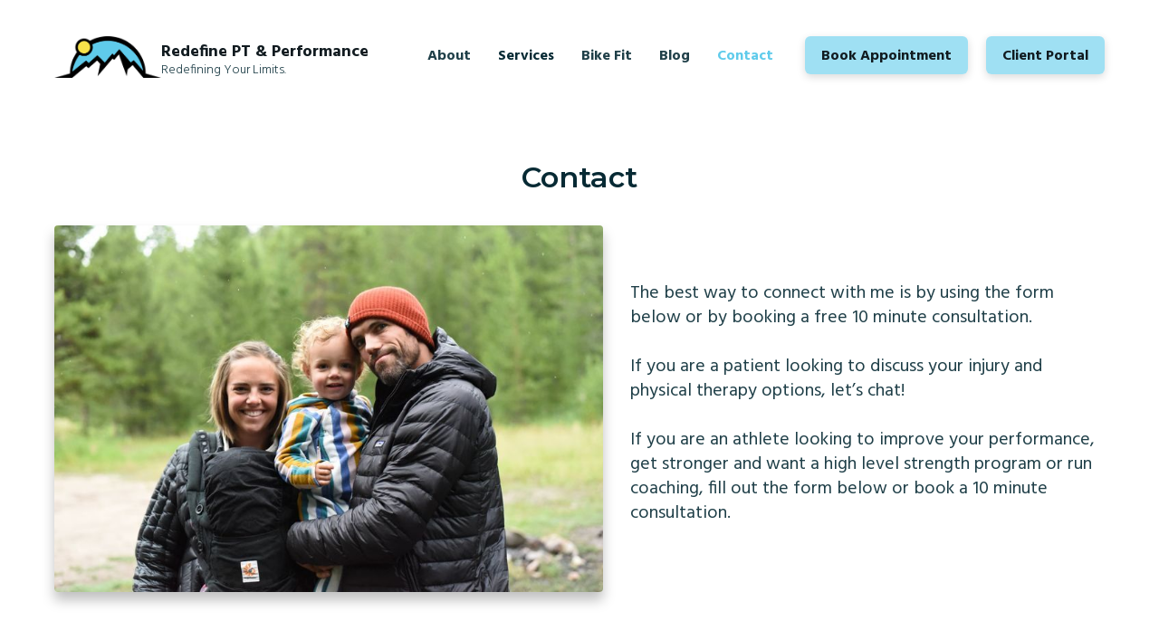

--- FILE ---
content_type: text/html
request_url: https://www.redefine-pt.com/contact
body_size: 9042
content:
<!DOCTYPE html><!-- This site was created in Webflow. https://webflow.com --><!-- Last Published: Wed Oct 15 2025 16:49:51 GMT+0000 (Coordinated Universal Time) --><html data-wf-domain="www.redefine-pt.com" data-wf-page="642211b78fd7c7b8f696469d" data-wf-site="642211b78fd7c70e50964694" data-wf-intellimize-customer-id="117486552"><head><meta charset="utf-8"/><title>Contact</title><meta content="If you are a patient looking to discuss your injury and physical therapy options, or if you are an athlete looking to improve your performance, get stronger and want a high level strength program or run coaching, let&#x27;s chat!" name="description"/><meta content="Contact" property="og:title"/><meta content="If you are a patient looking to discuss your injury and physical therapy options, or if you are an athlete looking to improve your performance, get stronger and want a high level strength program or run coaching, let&#x27;s chat!" property="og:description"/><meta content="https://cdn.prod.website-files.com/63f6426e78137621525530ce/63f91320d85e406216a477f8_family-min.jpg" property="og:image"/><meta content="Contact" property="twitter:title"/><meta content="If you are a patient looking to discuss your injury and physical therapy options, or if you are an athlete looking to improve your performance, get stronger and want a high level strength program or run coaching, let&#x27;s chat!" property="twitter:description"/><meta content="https://cdn.prod.website-files.com/63f6426e78137621525530ce/63f91320d85e406216a477f8_family-min.jpg" property="twitter:image"/><meta property="og:type" content="website"/><meta content="summary_large_image" name="twitter:card"/><meta content="width=device-width, initial-scale=1" name="viewport"/><meta content="Webflow" name="generator"/><link href="https://cdn.prod.website-files.com/642211b78fd7c70e50964694/css/redefine-pt-9f2e79a47a468443cc70d40e4aa.webflow.shared.93429a369.min.css" rel="stylesheet" type="text/css"/><link href="https://fonts.googleapis.com" rel="preconnect"/><link href="https://fonts.gstatic.com" rel="preconnect" crossorigin="anonymous"/><script src="https://ajax.googleapis.com/ajax/libs/webfont/1.6.26/webfont.js" type="text/javascript"></script><script type="text/javascript">WebFont.load({  google: {    families: ["Montserrat:100,100italic,200,200italic,300,300italic,400,400italic,500,500italic,600,600italic,700,700italic,800,800italic,900,900italic","Hind:300,regular,500,600,700"]  }});</script><script type="text/javascript">!function(o,c){var n=c.documentElement,t=" w-mod-";n.className+=t+"js",("ontouchstart"in o||o.DocumentTouch&&c instanceof DocumentTouch)&&(n.className+=t+"touch")}(window,document);</script><link href="https://cdn.prod.website-files.com/642211b78fd7c70e50964694/642211b78fd7c7c3d89646e9_logoiconsmall.png" rel="shortcut icon" type="image/x-icon"/><link href="https://cdn.prod.website-files.com/642211b78fd7c70e50964694/642211b78fd7c757249646ea_logoicon.png" rel="apple-touch-icon"/><style>.anti-flicker, .anti-flicker * {visibility: hidden !important; opacity: 0 !important;}</style><style>[data-wf-hidden-variation], [data-wf-hidden-variation] * {
        display: none !important;
      }</style><script type="text/javascript">localStorage.removeItem('intellimize_opt_out_117486552'); if (localStorage.getItem('intellimize_data_tracking_type') !== 'always') { localStorage.setItem('intellimize_data_tracking_type', 'always'); }</script><script type="text/javascript">(function(e){var s={r:[]};e.wf={r:s.r,ready:t=>{s.r.push(t)}}})(window)</script><script type="text/javascript">(function(e,t,p){var n=document.documentElement,s={p:[],r:[]},u={p:s.p,r:s.r,push:function(e){s.p.push(e)},ready:function(e){s.r.push(e)}};e.intellimize=u,n.className+=" "+p,setTimeout(function(){n.className=n.className.replace(RegExp(" ?"+p),"")},t)})(window, 4000, 'anti-flicker')</script><link href="https://cdn.intellimize.co/snippet/117486552.js" rel="preload" as="script"/><script type="text/javascript">var wfClientScript=document.createElement("script");wfClientScript.src="https://cdn.intellimize.co/snippet/117486552.js",wfClientScript.async=!0,wfClientScript.onerror=function(){document.documentElement.className=document.documentElement.className.replace(RegExp(" ?anti-flicker"),"")},document.head.appendChild(wfClientScript);</script><link href="https://api.intellimize.co" rel="preconnect" crossorigin="true"/><link href="https://log.intellimize.co" rel="preconnect" crossorigin="true"/><link href="https://117486552.intellimizeio.com" rel="preconnect"/><script async="" src="https://www.googletagmanager.com/gtag/js?id=G-6PKTB2R1J6"></script><script type="text/javascript">window.dataLayer = window.dataLayer || [];function gtag(){dataLayer.push(arguments);}gtag('set', 'developer_id.dZGVlNj', true);gtag('js', new Date());gtag('config', 'G-6PKTB2R1J6');</script><script src="https://www.google.com/recaptcha/api.js" type="text/javascript"></script></head><body><div><div><div data-animation="default" data-collapse="medium" data-duration="400" data-easing="ease" data-easing2="ease" role="banner" class="navbar w-nav"><div class="container w-container"><a href="/" data-wf-native-id-path="8c0fa981-f465-6d33-54f0-aed9af9e16ed:92c5838a-4be9-6b63-e8cd-531aa76e140e" data-wf-ao-click-engagement-tracking="true" data-wf-element-id="92c5838a-4be9-6b63-e8cd-531aa76e140e" data-wf-component-context="%5B%7B%22componentId%22%3A%2292c5838a-4be9-6b63-e8cd-531aa76e140b%22%2C%22instanceId%22%3A%228c0fa981-f465-6d33-54f0-aed9af9e16ed%22%7D%5D" class="brand w-nav-brand"><div class="div-block"><img src="https://cdn.prod.website-files.com/642211b78fd7c70e50964694/642211b78fd7c7b6f5964700_REDEFINE_MTN_Blue%2BBlack.png" loading="lazy" sizes="(max-width: 767px) 98vw, (max-width: 991px) 727.953125px, 939.96875px" srcset="https://cdn.prod.website-files.com/642211b78fd7c70e50964694/642211b78fd7c7b6f5964700_REDEFINE_MTN_Blue%252BBlack-p-500.png 500w, https://cdn.prod.website-files.com/642211b78fd7c70e50964694/642211b78fd7c7b6f5964700_REDEFINE_MTN_Blue%252BBlack-p-800.png 800w, https://cdn.prod.website-files.com/642211b78fd7c70e50964694/642211b78fd7c7b6f5964700_REDEFINE_MTN_Blue%252BBlack-p-1080.png 1080w, https://cdn.prod.website-files.com/642211b78fd7c70e50964694/642211b78fd7c7b6f5964700_REDEFINE_MTN_Blue%2BBlack.png 1431w" alt="" class="image"/><div class="div-block-2"><div class="text-block">Redefine PT &amp; Performance</div><div class="text-block-2 tagline">Redefining Your Limits. </div></div></div></a><nav role="navigation" class="nav-menu w-nav-menu"><a href="/about" data-wf-native-id-path="8c0fa981-f465-6d33-54f0-aed9af9e16ed:92c5838a-4be9-6b63-e8cd-531aa76e1417" data-wf-ao-click-engagement-tracking="true" data-wf-element-id="92c5838a-4be9-6b63-e8cd-531aa76e1417" data-wf-component-context="%5B%7B%22componentId%22%3A%2292c5838a-4be9-6b63-e8cd-531aa76e140b%22%2C%22instanceId%22%3A%228c0fa981-f465-6d33-54f0-aed9af9e16ed%22%7D%5D" class="nav-link first-nav w-nav-link">About</a><div data-hover="true" data-delay="0" class="dropdown w-dropdown"><div data-wf-native-id-path="8c0fa981-f465-6d33-54f0-aed9af9e16ed:1b4ab4c6-81a9-5f09-5499-af44938360bf" data-wf-ao-click-engagement-tracking="true" data-wf-element-id="1b4ab4c6-81a9-5f09-5499-af44938360bf" data-wf-component-context="%5B%7B%22componentId%22%3A%2292c5838a-4be9-6b63-e8cd-531aa76e140b%22%2C%22instanceId%22%3A%228c0fa981-f465-6d33-54f0-aed9af9e16ed%22%7D%5D" class="dropdown-toggle w-dropdown-toggle"><div class="text-block-15">Services</div></div><nav class="dropdown-list w-dropdown-list"><a href="/roanoke-running-pt" data-wf-native-id-path="8c0fa981-f465-6d33-54f0-aed9af9e16ed:91e801de-9b5f-9595-e62f-e99fed31cfd5" data-wf-ao-click-engagement-tracking="true" data-wf-element-id="91e801de-9b5f-9595-e62f-e99fed31cfd5" data-wf-component-context="%5B%7B%22componentId%22%3A%2292c5838a-4be9-6b63-e8cd-531aa76e140b%22%2C%22instanceId%22%3A%228c0fa981-f465-6d33-54f0-aed9af9e16ed%22%7D%5D" class="dropdown-link w-dropdown-link">Physical Therapy</a><a href="/running-coaching" data-wf-native-id-path="8c0fa981-f465-6d33-54f0-aed9af9e16ed:f09f1db8-31c7-8780-e801-817da63d98cb" data-wf-ao-click-engagement-tracking="true" data-wf-element-id="f09f1db8-31c7-8780-e801-817da63d98cb" data-wf-component-context="%5B%7B%22componentId%22%3A%2292c5838a-4be9-6b63-e8cd-531aa76e140b%22%2C%22instanceId%22%3A%228c0fa981-f465-6d33-54f0-aed9af9e16ed%22%7D%5D" class="dropdown-link-2 w-dropdown-link">Run Coaching</a><a href="/strength-training" data-wf-native-id-path="8c0fa981-f465-6d33-54f0-aed9af9e16ed:61c1a1ac-1ee8-92ca-f1d1-504310d40f81" data-wf-ao-click-engagement-tracking="true" data-wf-element-id="61c1a1ac-1ee8-92ca-f1d1-504310d40f81" data-wf-component-context="%5B%7B%22componentId%22%3A%2292c5838a-4be9-6b63-e8cd-531aa76e140b%22%2C%22instanceId%22%3A%228c0fa981-f465-6d33-54f0-aed9af9e16ed%22%7D%5D" class="dropdown-link-3 w-dropdown-link">Strength Training</a><a href="/running-gait-analysis-roanoke" data-wf-native-id-path="8c0fa981-f465-6d33-54f0-aed9af9e16ed:c9b88c40-8c95-ca7d-171e-22e0769d2388" data-wf-ao-click-engagement-tracking="true" data-wf-element-id="c9b88c40-8c95-ca7d-171e-22e0769d2388" data-wf-component-context="%5B%7B%22componentId%22%3A%2292c5838a-4be9-6b63-e8cd-531aa76e140b%22%2C%22instanceId%22%3A%228c0fa981-f465-6d33-54f0-aed9af9e16ed%22%7D%5D" class="dropdown-link-4 w-dropdown-link">Gait Analysis</a></nav></div><a href="/bike-fit" data-wf-native-id-path="8c0fa981-f465-6d33-54f0-aed9af9e16ed:92c5838a-4be9-6b63-e8cd-531aa76e141b" data-wf-ao-click-engagement-tracking="true" data-wf-element-id="92c5838a-4be9-6b63-e8cd-531aa76e141b" data-wf-component-context="%5B%7B%22componentId%22%3A%2292c5838a-4be9-6b63-e8cd-531aa76e140b%22%2C%22instanceId%22%3A%228c0fa981-f465-6d33-54f0-aed9af9e16ed%22%7D%5D" class="nav-link w-nav-link">Bike Fit</a><a href="/blog" data-wf-native-id-path="8c0fa981-f465-6d33-54f0-aed9af9e16ed:35bf7d7a-b725-e3e7-3831-360870d25b6b" data-wf-ao-click-engagement-tracking="true" data-wf-element-id="35bf7d7a-b725-e3e7-3831-360870d25b6b" data-wf-component-context="%5B%7B%22componentId%22%3A%2292c5838a-4be9-6b63-e8cd-531aa76e140b%22%2C%22instanceId%22%3A%228c0fa981-f465-6d33-54f0-aed9af9e16ed%22%7D%5D" class="nav-link w-nav-link">Blog</a><a href="/contact" data-wf-native-id-path="8c0fa981-f465-6d33-54f0-aed9af9e16ed:92c5838a-4be9-6b63-e8cd-531aa76e141d" data-wf-ao-click-engagement-tracking="true" data-wf-element-id="92c5838a-4be9-6b63-e8cd-531aa76e141d" data-wf-component-context="%5B%7B%22componentId%22%3A%2292c5838a-4be9-6b63-e8cd-531aa76e140b%22%2C%22instanceId%22%3A%228c0fa981-f465-6d33-54f0-aed9af9e16ed%22%7D%5D" aria-current="page" class="nav-link last-link w-nav-link w--current">Contact</a><a href="https://intakeq.com/booking/bkzzlm" data-wf-native-id-path="8c0fa981-f465-6d33-54f0-aed9af9e16ed:92c5838a-4be9-6b63-e8cd-531aa76e141f" data-wf-ao-click-engagement-tracking="true" data-wf-element-id="92c5838a-4be9-6b63-e8cd-531aa76e141f" data-wf-component-context="%5B%7B%22componentId%22%3A%2292c5838a-4be9-6b63-e8cd-531aa76e140b%22%2C%22instanceId%22%3A%228c0fa981-f465-6d33-54f0-aed9af9e16ed%22%7D%5D" target="_blank" data-wf-event-ids="" class="nav-link nav-button w-nav-link">Book Appointment</a><a href="https://redefine.intakeq.com/portal" data-wf-native-id-path="8c0fa981-f465-6d33-54f0-aed9af9e16ed:f2f70498-0d7d-ba1a-0833-65e0b2291503" data-wf-ao-click-engagement-tracking="true" data-wf-element-id="f2f70498-0d7d-ba1a-0833-65e0b2291503" data-wf-component-context="%5B%7B%22componentId%22%3A%2292c5838a-4be9-6b63-e8cd-531aa76e140b%22%2C%22instanceId%22%3A%228c0fa981-f465-6d33-54f0-aed9af9e16ed%22%7D%5D" target="_blank" data-wf-event-ids="" class="nav-link nav-button w-nav-link">Client Portal</a></nav><div class="menu-button w-nav-button"><div class="icon-2 w-icon-nav-menu"></div></div></div></div></div></div><div><div class="container"><h2 class="heading-7">Contact</h2><div class="div-block-17"><img src="https://cdn.prod.website-files.com/642211b78fd7c70e50964694/642211b78fd7c70fc09646fe_DSC_6983-min.jpeg" loading="lazy" width="606" sizes="(max-width: 767px) 100vw, 606px" alt="" srcset="https://cdn.prod.website-files.com/642211b78fd7c70e50964694/642211b78fd7c70fc09646fe_DSC_6983-min-p-500.jpeg 500w, https://cdn.prod.website-files.com/642211b78fd7c70e50964694/642211b78fd7c70fc09646fe_DSC_6983-min-p-800.jpeg 800w, https://cdn.prod.website-files.com/642211b78fd7c70e50964694/642211b78fd7c70fc09646fe_DSC_6983-min-p-1080.jpeg 1080w, https://cdn.prod.website-files.com/642211b78fd7c70e50964694/642211b78fd7c70fc09646fe_DSC_6983-min-p-1600.jpeg 1600w, https://cdn.prod.website-files.com/642211b78fd7c70e50964694/642211b78fd7c70fc09646fe_DSC_6983-min-p-2000.jpeg 2000w, https://cdn.prod.website-files.com/642211b78fd7c70e50964694/642211b78fd7c70fc09646fe_DSC_6983-min-p-2600.jpeg 2600w, https://cdn.prod.website-files.com/642211b78fd7c70e50964694/642211b78fd7c70fc09646fe_DSC_6983-min.jpeg 3008w" class="image-9"/><p class="paragraph-8">The best way to connect with me is by using the form below or by booking a free 10 minute consultation.<br/><br/>If you are a patient looking to discuss your injury and physical therapy options, let’s chat!<br/><br/>If you are an athlete looking to improve your performance, get stronger and want a high level strength program or run coaching, fill out the form below or book a 10 minute consultation.</p></div></div></div><div class="section"><div class="container"><h2 class="white-heading">Get In Touch</h2><div class="div-block-9"><div class="form-block w-form"><form id="wf-form-Consult-Form" name="wf-form-Consult-Form" data-name="Consult Form" method="post" class="form" data-wf-page-id="642211b78fd7c7b8f696469d" data-wf-element-id="3f3a5b09-bfb0-2341-46c1-d3ccebfdf305"><input class="text-field w-input" maxlength="256" name="Email" data-name="Email" placeholder="Email" type="email" id="Email" required=""/><textarea class="textarea w-input" maxlength="5000" name="What-can-we-help-with" data-name="What can we help with?" placeholder="What can we help you with?" id="What-can-we-help-with" required=""></textarea><div data-sitekey="6Lfx_k0rAAAAAC7M46BggofRperebVk9KYn3jlXi" class="w-form-formrecaptcha g-recaptcha g-recaptcha-error g-recaptcha-disabled"></div><input class="cta-button w-button" data-wf-component-context="%5B%7B%22componentId%22%3A%223f3a5b09-bfb0-2341-46c1-d3ccebfdf2ff%22%2C%22instanceId%22%3A%224921379f-8e7e-1213-7d63-1a7ee5519bfd%22%7D%5D" data-wf-element-id="3f3a5b09-bfb0-2341-46c1-d3ccebfdf308" data-wait="Please wait..." type="submit" data-wf-native-id-path="4921379f-8e7e-1213-7d63-1a7ee5519bfd:3f3a5b09-bfb0-2341-46c1-d3ccebfdf308" data-wf-ao-click-engagement-tracking="true" value="Submit"/></form><div class="success-message-2 w-form-done"><div class="text-block-17">Thank you! Your submission has been received!</div></div><div class="error-message-2 w-form-fail"><div class="text-block-19">Oops! Something went wrong while submitting the form.</div></div></div></div></div></div><div class="section-2"><div class="container"><div class="div-block-13"><div class="div-block-36"><a data-wf-native-id-path="a55e1a94-b5c3-9c15-1d00-e77cbb4eba79:ec1a050c-6a55-c8ec-f79e-7b37c7502589" data-wf-ao-click-engagement-tracking="true" data-wf-element-id="ec1a050c-6a55-c8ec-f79e-7b37c7502589" data-wf-component-context="%5B%7B%22componentId%22%3A%2222905abb-278d-c643-d96d-b3ca570ae20d%22%2C%22instanceId%22%3A%22a55e1a94-b5c3-9c15-1d00-e77cbb4eba79%22%7D%5D" href="#" class="link-block-8 w-inline-block"><div class="div-block-10"><img src="https://cdn.prod.website-files.com/642211b78fd7c70e50964694/642211b78fd7c7f1e5964703_2.png" loading="lazy" sizes="100vw" srcset="https://cdn.prod.website-files.com/642211b78fd7c70e50964694/642211b78fd7c7f1e5964703_2-p-500.png 500w, https://cdn.prod.website-files.com/642211b78fd7c70e50964694/642211b78fd7c7f1e5964703_2.png 903w" alt="" class="image-20"/><div class="div-block-11"><div class="text-block-4">Redefine PT &amp; Performance</div><div class="text-block-6 tagline">Run faster. Feel better.</div></div></div></a><div class="div-block-10"><img src="https://cdn.prod.website-files.com/642211b78fd7c70e50964694/642211b78fd7c736f7964702_uescanew.png" loading="lazy" alt="" class="image-21"/><div class="div-block-12"><div class="text-block-5">Certified UESCA</div><div class="text-block-5">Ultrarunning coach</div></div></div></div><div class="div-block-34"></div><div class="div-block-14"><h5 class="heading-20">Services</h5><a data-wf-native-id-path="a55e1a94-b5c3-9c15-1d00-e77cbb4eba79:22905abb-278d-c643-d96d-b3ca570ae223" data-wf-ao-click-engagement-tracking="true" data-wf-element-id="22905abb-278d-c643-d96d-b3ca570ae223" data-wf-component-context="%5B%7B%22componentId%22%3A%2222905abb-278d-c643-d96d-b3ca570ae20d%22%2C%22instanceId%22%3A%22a55e1a94-b5c3-9c15-1d00-e77cbb4eba79%22%7D%5D" href="/roanoke-running-pt" class="footer-link">Physical Therapy</a><a data-wf-native-id-path="a55e1a94-b5c3-9c15-1d00-e77cbb4eba79:22905abb-278d-c643-d96d-b3ca570ae225" data-wf-ao-click-engagement-tracking="true" data-wf-element-id="22905abb-278d-c643-d96d-b3ca570ae225" data-wf-component-context="%5B%7B%22componentId%22%3A%2222905abb-278d-c643-d96d-b3ca570ae20d%22%2C%22instanceId%22%3A%22a55e1a94-b5c3-9c15-1d00-e77cbb4eba79%22%7D%5D" href="/running-gait-analysis-roanoke" class="footer-link">Runners Assessment</a><a data-wf-native-id-path="a55e1a94-b5c3-9c15-1d00-e77cbb4eba79:22905abb-278d-c643-d96d-b3ca570ae227" data-wf-ao-click-engagement-tracking="true" data-wf-element-id="22905abb-278d-c643-d96d-b3ca570ae227" data-wf-component-context="%5B%7B%22componentId%22%3A%2222905abb-278d-c643-d96d-b3ca570ae20d%22%2C%22instanceId%22%3A%22a55e1a94-b5c3-9c15-1d00-e77cbb4eba79%22%7D%5D" href="/strength-training" class="footer-link">Strength Training</a><a data-wf-native-id-path="a55e1a94-b5c3-9c15-1d00-e77cbb4eba79:22905abb-278d-c643-d96d-b3ca570ae229" data-wf-ao-click-engagement-tracking="true" data-wf-element-id="22905abb-278d-c643-d96d-b3ca570ae229" data-wf-component-context="%5B%7B%22componentId%22%3A%2222905abb-278d-c643-d96d-b3ca570ae20d%22%2C%22instanceId%22%3A%22a55e1a94-b5c3-9c15-1d00-e77cbb4eba79%22%7D%5D" href="/running-coaching" class="footer-link">Performance Coaching</a></div><div class="div-block-37"><h5 class="heading-21">Contact</h5><a data-wf-native-id-path="a55e1a94-b5c3-9c15-1d00-e77cbb4eba79:22905abb-278d-c643-d96d-b3ca570ae22e" data-wf-ao-click-engagement-tracking="true" data-wf-element-id="22905abb-278d-c643-d96d-b3ca570ae22e" data-wf-component-context="%5B%7B%22componentId%22%3A%2222905abb-278d-c643-d96d-b3ca570ae20d%22%2C%22instanceId%22%3A%22a55e1a94-b5c3-9c15-1d00-e77cbb4eba79%22%7D%5D" href="mailto:info@redefine-pt.com" class="footer-link">info@redefine-pt.com</a><a data-wf-native-id-path="a55e1a94-b5c3-9c15-1d00-e77cbb4eba79:22905abb-278d-c643-d96d-b3ca570ae230" data-wf-ao-click-engagement-tracking="true" data-wf-element-id="22905abb-278d-c643-d96d-b3ca570ae230" data-wf-component-context="%5B%7B%22componentId%22%3A%2222905abb-278d-c643-d96d-b3ca570ae20d%22%2C%22instanceId%22%3A%22a55e1a94-b5c3-9c15-1d00-e77cbb4eba79%22%7D%5D" href="tel:+1-540-200-8251" class="footer-link"><strong>p: 540-200-8251</strong><br/>fax: 540-301-9875</a><a data-wf-native-id-path="a55e1a94-b5c3-9c15-1d00-e77cbb4eba79:22905abb-278d-c643-d96d-b3ca570ae232" data-wf-ao-click-engagement-tracking="true" data-wf-element-id="22905abb-278d-c643-d96d-b3ca570ae232" data-wf-component-context="%5B%7B%22componentId%22%3A%2222905abb-278d-c643-d96d-b3ca570ae20d%22%2C%22instanceId%22%3A%22a55e1a94-b5c3-9c15-1d00-e77cbb4eba79%22%7D%5D" href="https://www.google.com/search?q=Redefine+Physical+Therapy+%26+Performance&amp;stick=H4sIAAAAAAAA_-NgU1I1qLCwMEkxSElMSTMwTDZJTjG0MqhITEwzTDQ2MrVMTLRMM7I0W8SqHpSakpqWmZeqEJBRWZyZnJijEJKRWpRYUKmgphCQWpSWX5SbmJecCgBbNvbJUwAAAA&amp;hl=en&amp;mat=CTxDA1z1nhuOElcBezTaAWArlfwBvvU3zDX7e6llNtP_0ubH4QU8brX7PSZz_f7-3L7B53oHSyW9ieddYzkSWq7wU8qY0janf489PHb1HuAETpKlLBpyg2zjHcjKgpt29Ok&amp;authuser=0" target="_blank" class="footer-link">1948 Franklin Road SW<br/>Roanoke, VA</a></div><div class="div-block-35"><h5 class="heading-22">Stay up to date</h5><div class="text-block-8">Subscribe to the Redefine blog</div><div id="subscribe" class="form-block-2 w-form"><form id="wf-form-email_address-2" name="wf-form-email_address-2" data-name="email_address" action="https://app.convertkit.com/forms/5122526/subscriptions" method="post" class="form-2" data-wf-page-id="642211b78fd7c7b8f696469d" data-wf-element-id="22905abb-278d-c643-d96d-b3ca570ae23e"><input class="text-field-3 w-input" maxlength="256" name="email_address" data-name="email_address" placeholder="Email" type="email" id="email_address-2" required=""/><div class="w-embed"><div style="position: absolute; left: -5000px;" aria-hidden="true">
  <input type="text" name="b28-ft" tabindex="-1" value="">
</div></div><input type="submit" data-wait="Please wait..." data-wf-native-id-path="a55e1a94-b5c3-9c15-1d00-e77cbb4eba79:22905abb-278d-c643-d96d-b3ca570ae240" data-wf-ao-click-engagement-tracking="true" data-wf-element-id="22905abb-278d-c643-d96d-b3ca570ae240" data-wf-component-context="%5B%7B%22componentId%22%3A%2222905abb-278d-c643-d96d-b3ca570ae20d%22%2C%22instanceId%22%3A%22a55e1a94-b5c3-9c15-1d00-e77cbb4eba79%22%7D%5D" class="submit-button w-button" value="a"/></form><div class="success-message w-form-done"><div class="text-block-16">You&#x27;ve been subscribed!</div></div><div class="error-message w-form-fail"><div class="text-block-18">Oops! Something went wrong.</div></div></div><div class="div-block-15"><a data-wf-native-id-path="a55e1a94-b5c3-9c15-1d00-e77cbb4eba79:22905abb-278d-c643-d96d-b3ca570ae248" data-wf-ao-click-engagement-tracking="true" data-wf-element-id="22905abb-278d-c643-d96d-b3ca570ae248" data-wf-component-context="%5B%7B%22componentId%22%3A%2222905abb-278d-c643-d96d-b3ca570ae20d%22%2C%22instanceId%22%3A%22a55e1a94-b5c3-9c15-1d00-e77cbb4eba79%22%7D%5D" href="https://www.instagram.com/redefinephysio/" target="_blank" class="link-block-5 w-inline-block"><div class="html-embed w-embed"><svg width="21" height="21" viewBox="0 0 21 21" fill="none" xmlns="http://www.w3.org/2000/svg">
<path d="M7.00084 10.4941C7.00084 8.56228 8.56742 6.9958 10.5004 6.9958C12.4334 6.9958 14.0008 8.56228 14.0008 10.4941C14.0008 12.426 12.4334 13.9924 10.5004 13.9924C8.56742 13.9924 7.00084 12.426 7.00084 10.4941ZM5.10858 10.4941C5.10858 13.4703 7.5225 15.8827 10.5004 15.8827C13.4783 15.8827 15.8923 13.4703 15.8923 10.4941C15.8923 7.51799 13.4783 5.10552 10.5004 5.10552C7.5225 5.10552 5.10858 7.51799 5.10858 10.4941ZM14.8457 4.89186C14.8456 5.14092 14.9194 5.38442 15.0577 5.59157C15.1961 5.79871 15.3928 5.9602 15.623 6.0556C15.8533 6.15101 16.1066 6.17605 16.351 6.12756C16.5955 6.07906 16.8201 5.95922 16.9963 5.78317C17.1726 5.60713 17.2927 5.38279 17.3415 5.13853C17.3902 4.89427 17.3653 4.64106 17.27 4.41091C17.1748 4.18077 17.0133 3.98403 16.8062 3.84557C16.599 3.70712 16.3554 3.63317 16.1062 3.63307H16.1057C15.7717 3.63322 15.4513 3.76588 15.2151 4.0019C14.9788 4.23792 14.846 4.55801 14.8457 4.89186V4.89186ZM6.25825 19.0361C5.2345 18.9895 4.67806 18.8191 4.30828 18.6751C3.81804 18.4843 3.46825 18.2572 3.10048 17.8901C2.73271 17.5231 2.50506 17.1738 2.31505 16.6839C2.1709 16.3145 2.00037 15.7582 1.95383 14.7351C1.90293 13.6289 1.89276 13.2966 1.89276 10.4942C1.89276 7.69177 1.90377 7.36041 1.95383 6.25332C2.00046 5.23019 2.17224 4.67501 2.31505 4.30452C2.5059 3.81457 2.73322 3.46499 3.10048 3.09745C3.46774 2.7299 3.8172 2.50239 4.30828 2.31249C4.6779 2.16842 5.2345 1.998 6.25825 1.95149C7.36508 1.90061 7.69756 1.89045 10.5004 1.89045C13.3033 1.89045 13.6361 1.90145 14.7438 1.95149C15.7676 1.99808 16.3231 2.16976 16.6938 2.31249C17.1841 2.50239 17.5339 2.7304 17.9016 3.09745C18.2694 3.46449 18.4962 3.81457 18.6871 4.30452C18.8312 4.67391 19.0017 5.23019 19.0483 6.25332C19.0992 7.36041 19.1093 7.69177 19.1093 10.4942C19.1093 13.2966 19.0992 13.628 19.0483 14.7351C19.0016 15.7582 18.8303 16.3143 18.6871 16.6839C18.4962 17.1738 18.2689 17.5234 17.9016 17.8901C17.5344 18.2568 17.1841 18.4843 16.6938 18.6751C16.3242 18.8192 15.7676 18.9896 14.7438 19.0361C13.637 19.087 13.3045 19.0971 10.5004 19.0971C7.6963 19.0971 7.36474 19.087 6.25825 19.0361V19.0361ZM6.17131 0.0635524C5.05347 0.114428 4.28963 0.291569 3.62256 0.550983C2.93172 0.818877 2.34689 1.17828 1.76247 1.76142C1.17806 2.34455 0.819369 2.92996 0.551314 3.62039C0.291744 4.28748 0.114497 5.05044 0.0635905 6.16761C0.0118445 7.28653 0 7.64426 0 10.4941C0 13.344 0.0118445 13.7017 0.0635905 14.8206C0.114497 15.9379 0.291744 16.7008 0.551314 17.3679C0.819369 18.0579 1.17815 18.6439 1.76247 19.2268C2.3468 19.8097 2.93172 20.1686 3.62256 20.4373C4.29089 20.6967 5.05347 20.8738 6.17131 20.9247C7.29149 20.9756 7.64884 20.9882 10.5004 20.9882C13.352 20.9882 13.7099 20.9764 14.8295 20.9247C15.9474 20.8738 16.7108 20.6967 17.3783 20.4373C18.0687 20.1686 18.654 19.81 19.2384 19.2268C19.8228 18.6437 20.1807 18.0579 20.4495 17.3679C20.7091 16.7008 20.8872 15.9378 20.9372 14.8206C20.9882 13.7009 21 13.344 21 10.4941C21 7.64426 20.9882 7.28653 20.9372 6.16761C20.8863 5.05036 20.7091 4.28706 20.4495 3.62039C20.1807 2.93038 19.8219 2.34548 19.2384 1.76142C18.6549 1.17736 18.0687 0.818877 17.3791 0.550983C16.7108 0.291569 15.9474 0.113588 14.8304 0.0635524C13.7108 0.0126769 13.3528 0 10.5013 0C7.64968 0 7.29149 0.0118374 6.17131 0.0635524Z" fill="currentColor" />
<path d="M7.00084 10.4941C7.00084 8.56228 8.56742 6.9958 10.5004 6.9958C12.4334 6.9958 14.0008 8.56228 14.0008 10.4941C14.0008 12.426 12.4334 13.9924 10.5004 13.9924C8.56742 13.9924 7.00084 12.426 7.00084 10.4941ZM5.10858 10.4941C5.10858 13.4703 7.5225 15.8827 10.5004 15.8827C13.4783 15.8827 15.8923 13.4703 15.8923 10.4941C15.8923 7.51799 13.4783 5.10552 10.5004 5.10552C7.5225 5.10552 5.10858 7.51799 5.10858 10.4941ZM14.8457 4.89186C14.8456 5.14092 14.9194 5.38442 15.0577 5.59157C15.1961 5.79871 15.3928 5.9602 15.623 6.0556C15.8533 6.15101 16.1066 6.17605 16.351 6.12756C16.5955 6.07906 16.8201 5.95922 16.9963 5.78317C17.1726 5.60713 17.2927 5.38279 17.3415 5.13853C17.3902 4.89427 17.3653 4.64106 17.27 4.41091C17.1748 4.18077 17.0133 3.98403 16.8062 3.84557C16.599 3.70712 16.3554 3.63317 16.1062 3.63307H16.1057C15.7717 3.63322 15.4513 3.76588 15.2151 4.0019C14.9788 4.23792 14.846 4.55801 14.8457 4.89186V4.89186ZM6.25825 19.0361C5.2345 18.9895 4.67806 18.8191 4.30828 18.6751C3.81804 18.4843 3.46825 18.2572 3.10048 17.8901C2.73271 17.5231 2.50506 17.1738 2.31505 16.6839C2.1709 16.3145 2.00037 15.7582 1.95383 14.7351C1.90293 13.6289 1.89276 13.2966 1.89276 10.4942C1.89276 7.69177 1.90377 7.36041 1.95383 6.25332C2.00046 5.23019 2.17224 4.67501 2.31505 4.30452C2.5059 3.81457 2.73322 3.46499 3.10048 3.09745C3.46774 2.7299 3.8172 2.50239 4.30828 2.31249C4.6779 2.16842 5.2345 1.998 6.25825 1.95149C7.36508 1.90061 7.69756 1.89045 10.5004 1.89045C13.3033 1.89045 13.6361 1.90145 14.7438 1.95149C15.7676 1.99808 16.3231 2.16976 16.6938 2.31249C17.1841 2.50239 17.5339 2.7304 17.9016 3.09745C18.2694 3.46449 18.4962 3.81457 18.6871 4.30452C18.8312 4.67391 19.0017 5.23019 19.0483 6.25332C19.0992 7.36041 19.1093 7.69177 19.1093 10.4942C19.1093 13.2966 19.0992 13.628 19.0483 14.7351C19.0016 15.7582 18.8303 16.3143 18.6871 16.6839C18.4962 17.1738 18.2689 17.5234 17.9016 17.8901C17.5344 18.2568 17.1841 18.4843 16.6938 18.6751C16.3242 18.8192 15.7676 18.9896 14.7438 19.0361C13.637 19.087 13.3045 19.0971 10.5004 19.0971C7.6963 19.0971 7.36474 19.087 6.25825 19.0361V19.0361ZM6.17131 0.0635524C5.05347 0.114428 4.28963 0.291569 3.62256 0.550983C2.93172 0.818877 2.34689 1.17828 1.76247 1.76142C1.17806 2.34455 0.819369 2.92996 0.551314 3.62039C0.291744 4.28748 0.114497 5.05044 0.0635905 6.16761C0.0118445 7.28653 0 7.64426 0 10.4941C0 13.344 0.0118445 13.7017 0.0635905 14.8206C0.114497 15.9379 0.291744 16.7008 0.551314 17.3679C0.819369 18.0579 1.17815 18.6439 1.76247 19.2268C2.3468 19.8097 2.93172 20.1686 3.62256 20.4373C4.29089 20.6967 5.05347 20.8738 6.17131 20.9247C7.29149 20.9756 7.64884 20.9882 10.5004 20.9882C13.352 20.9882 13.7099 20.9764 14.8295 20.9247C15.9474 20.8738 16.7108 20.6967 17.3783 20.4373C18.0687 20.1686 18.654 19.81 19.2384 19.2268C19.8228 18.6437 20.1807 18.0579 20.4495 17.3679C20.7091 16.7008 20.8872 15.9378 20.9372 14.8206C20.9882 13.7009 21 13.344 21 10.4941C21 7.64426 20.9882 7.28653 20.9372 6.16761C20.8863 5.05036 20.7091 4.28706 20.4495 3.62039C20.1807 2.93038 19.8219 2.34548 19.2384 1.76142C18.6549 1.17736 18.0687 0.818877 17.3791 0.550983C16.7108 0.291569 15.9474 0.113588 14.8304 0.0635524C13.7108 0.0126769 13.3528 0 10.5013 0C7.64968 0 7.29149 0.0118374 6.17131 0.0635524Z" fill="currentColor" />
</svg></div></a><a data-wf-native-id-path="a55e1a94-b5c3-9c15-1d00-e77cbb4eba79:22905abb-278d-c643-d96d-b3ca570ae24a" data-wf-ao-click-engagement-tracking="true" data-wf-element-id="22905abb-278d-c643-d96d-b3ca570ae24a" data-wf-component-context="%5B%7B%22componentId%22%3A%2222905abb-278d-c643-d96d-b3ca570ae20d%22%2C%22instanceId%22%3A%22a55e1a94-b5c3-9c15-1d00-e77cbb4eba79%22%7D%5D" href="https://www.youtube.com/channel/UCUsvhDtJKnwJv-fnI0KPOVA" target="_blank" class="link-block-6 w-inline-block"><div class="html-embed-2 w-embed"><svg width="24" height="17" viewBox="0 0 24 17" fill="none" xmlns="http://www.w3.org/2000/svg">
<path fill-rule="evenodd" clip-rule="evenodd" d="M21.3236 0.500182C22.3557 0.778909 23.1669 1.59218 23.4411 2.62309C23.94 4.494 23.94 8.4 23.94 8.4C23.94 8.4 23.94 12.306 23.4411 14.1769C23.1631 15.2116 22.3519 16.0249 21.3236 16.2998C19.4574 16.8 11.97 16.8 11.97 16.8C11.97 16.8 4.48637 16.8 2.61641 16.2998C1.58432 16.0211 0.773118 15.2078 0.498909 14.1769C0 12.306 0 8.4 0 8.4C0 8.4 0 4.494 0.498909 2.62309C0.776926 1.58836 1.58813 0.775091 2.61641 0.500182C4.48637 0 11.97 0 11.97 0C11.97 0 19.4574 0 21.3236 0.500182ZM15.7975 8.4L9.57829 12.0005V4.79946L15.7975 8.4Z" fill="currentColor"/>
<path fill-rule="evenodd" clip-rule="evenodd" d="M21.3236 0.500182C22.3557 0.778909 23.1669 1.59218 23.4411 2.62309C23.94 4.494 23.94 8.4 23.94 8.4C23.94 8.4 23.94 12.306 23.4411 14.1769C23.1631 15.2116 22.3519 16.0249 21.3236 16.2998C19.4574 16.8 11.97 16.8 11.97 16.8C11.97 16.8 4.48637 16.8 2.61641 16.2998C1.58432 16.0211 0.773118 15.2078 0.498909 14.1769C0 12.306 0 8.4 0 8.4C0 8.4 0 4.494 0.498909 2.62309C0.776926 1.58836 1.58813 0.775091 2.61641 0.500182C4.48637 0 11.97 0 11.97 0C11.97 0 19.4574 0 21.3236 0.500182ZM15.7975 8.4L9.57829 12.0005V4.79946L15.7975 8.4Z" fill="currentColor" fill-opacity="1.0"/>
</svg></div></a><a data-wf-native-id-path="a55e1a94-b5c3-9c15-1d00-e77cbb4eba79:22905abb-278d-c643-d96d-b3ca570ae24c" data-wf-ao-click-engagement-tracking="true" data-wf-element-id="22905abb-278d-c643-d96d-b3ca570ae24c" data-wf-component-context="%5B%7B%22componentId%22%3A%2222905abb-278d-c643-d96d-b3ca570ae20d%22%2C%22instanceId%22%3A%22a55e1a94-b5c3-9c15-1d00-e77cbb4eba79%22%7D%5D" href="https://www.facebook.com/redefinept" target="_blank" class="link-block-7 w-inline-block"><div class="html-embed-3 w-embed"><svg width="12" height="21" viewBox="0 0 12 21" fill="none" xmlns="http://www.w3.org/2000/svg">
<path d="M10.3456 11.5305L10.9298 7.82222H7.33132V5.41181C7.33132 4.39782 7.8337 3.40701 9.44017 3.40701H11.0992V0.249152C10.1331 0.0952232 9.15682 0.0119482 8.17836 0C5.21663 0 3.28303 1.77883 3.28303 4.99463V7.82222H0V11.5305H3.28303V20.5H7.33132V11.5305H10.3456Z" fill="currentColor" />
<path d="M10.3456 11.5305L10.9298 7.82222H7.33132V5.41181C7.33132 4.39782 7.8337 3.40701 9.44017 3.40701H11.0992V0.249152C10.1331 0.0952232 9.15682 0.0119482 8.17836 0C5.21663 0 3.28303 1.77883 3.28303 4.99463V7.82222H0V11.5305H3.28303V20.5H7.33132V11.5305H10.3456Z" fill="currentColor" />
</svg></div></a><a data-wf-native-id-path="a55e1a94-b5c3-9c15-1d00-e77cbb4eba79:22905abb-278d-c643-d96d-b3ca570ae24e" data-wf-ao-click-engagement-tracking="true" data-wf-element-id="22905abb-278d-c643-d96d-b3ca570ae24e" data-wf-component-context="%5B%7B%22componentId%22%3A%2222905abb-278d-c643-d96d-b3ca570ae20d%22%2C%22instanceId%22%3A%22a55e1a94-b5c3-9c15-1d00-e77cbb4eba79%22%7D%5D" href="https://twitter.com/redefinephysio" target="_blank" class="w-inline-block"><div class="html-embed-4 w-embed"><svg width="20" height="17" viewBox="0 0 20 17" fill="none" xmlns="http://www.w3.org/2000/svg">
<path d="M19.9111 1.98049C19.2641 2.25892 18.584 2.4528 17.8874 2.55734C18.2131 2.50151 18.6922 1.91536 18.883 1.67811C19.1727 1.32024 19.3936 0.911702 19.5342 0.473248C19.5342 0.440684 19.5668 0.394164 19.5342 0.370904C19.5178 0.361946 19.4994 0.357252 19.4807 0.357252C19.462 0.357252 19.4437 0.361946 19.4272 0.370904C18.6709 0.780475 17.866 1.09307 17.0315 1.3013C17.0024 1.31019 16.9714 1.31098 16.9419 1.30361C16.9124 1.29623 16.8855 1.28096 16.864 1.25943C16.799 1.18208 16.7291 1.10905 16.6547 1.04079C16.3143 0.735828 15.9281 0.486231 15.5103 0.301124C14.9462 0.0697236 14.337 -0.0304909 13.7286 0.00804886C13.1382 0.0453335 12.5618 0.203682 12.0352 0.473248C11.5167 0.757448 11.061 1.14354 10.6955 1.60833C10.311 2.08672 10.0334 2.6419 9.88137 3.23653C9.75602 3.80214 9.7418 4.38673 9.8395 4.95776C9.8395 5.05546 9.8395 5.06941 9.75576 5.05546C6.4389 4.567 3.71748 3.39004 1.49383 0.864015C1.39614 0.752367 1.34497 0.752367 1.26589 0.864015C0.298273 2.33404 0.768124 4.66004 1.97764 5.80908C2.14046 5.96259 2.30793 6.11146 2.48471 6.25102C1.93015 6.21165 1.38914 6.06136 0.893728 5.80908C0.800688 5.7486 0.749516 5.78117 0.744864 5.89281C0.731677 6.0476 0.731677 6.20323 0.744864 6.35801C0.84193 7.09982 1.13427 7.80253 1.59199 8.3943C2.04971 8.98606 2.65639 9.44565 3.34998 9.72605C3.51906 9.79847 3.69524 9.85304 3.87565 9.88887C3.36227 9.98994 2.83573 10.0057 2.31724 9.93539C2.20559 9.91213 2.16372 9.97261 2.20559 10.0796C2.88943 11.9404 4.37341 12.5079 5.46198 12.8243C5.61084 12.8475 5.75971 12.8475 5.92718 12.8848C5.92718 12.8848 5.92718 12.8848 5.89927 12.9127C5.57828 13.4988 4.28037 13.8942 3.68492 14.0989C2.59806 14.4893 1.43927 14.6385 0.288969 14.5362C0.107542 14.5083 0.0656739 14.5129 0.0191541 14.5362C-0.0273658 14.5595 0.019154 14.6106 0.0703259 14.6572C0.302925 14.8107 0.535525 14.9456 0.777428 15.0758C1.49758 15.4686 2.25892 15.7807 3.0476 16.0062C7.13204 17.132 11.7282 16.304 14.7939 13.2569C17.2036 10.8658 18.0503 7.56753 18.0503 4.26462C18.0503 4.13901 18.2038 4.06458 18.2922 3.99945C18.9018 3.52444 19.4393 2.96345 19.8878 2.33404C19.9655 2.24022 20.0053 2.12076 19.9994 1.9991V1.9991C19.9994 1.92932 19.9994 1.94328 19.9111 1.98049Z" fill="currentColor" fill-opacity="0.6"/>
<path d="M19.9111 1.98049C19.2641 2.25892 18.584 2.4528 17.8874 2.55734C18.2131 2.50151 18.6922 1.91536 18.883 1.67811C19.1727 1.32024 19.3936 0.911702 19.5342 0.473248C19.5342 0.440684 19.5668 0.394164 19.5342 0.370904C19.5178 0.361946 19.4994 0.357252 19.4807 0.357252C19.462 0.357252 19.4437 0.361946 19.4272 0.370904C18.6709 0.780475 17.866 1.09307 17.0315 1.3013C17.0024 1.31019 16.9714 1.31098 16.9419 1.30361C16.9124 1.29623 16.8855 1.28096 16.864 1.25943C16.799 1.18208 16.7291 1.10905 16.6547 1.04079C16.3143 0.735828 15.9281 0.486231 15.5103 0.301124C14.9462 0.0697236 14.337 -0.0304909 13.7286 0.00804886C13.1382 0.0453335 12.5618 0.203682 12.0352 0.473248C11.5167 0.757448 11.061 1.14354 10.6955 1.60833C10.311 2.08672 10.0334 2.6419 9.88137 3.23653C9.75602 3.80214 9.7418 4.38673 9.8395 4.95776C9.8395 5.05546 9.8395 5.06941 9.75576 5.05546C6.4389 4.567 3.71748 3.39004 1.49383 0.864015C1.39614 0.752367 1.34497 0.752367 1.26589 0.864015C0.298273 2.33404 0.768124 4.66004 1.97764 5.80908C2.14046 5.96259 2.30793 6.11146 2.48471 6.25102C1.93015 6.21165 1.38914 6.06136 0.893728 5.80908C0.800688 5.7486 0.749516 5.78117 0.744864 5.89281C0.731677 6.0476 0.731677 6.20323 0.744864 6.35801C0.84193 7.09982 1.13427 7.80253 1.59199 8.3943C2.04971 8.98606 2.65639 9.44565 3.34998 9.72605C3.51906 9.79847 3.69524 9.85304 3.87565 9.88887C3.36227 9.98994 2.83573 10.0057 2.31724 9.93539C2.20559 9.91213 2.16372 9.97261 2.20559 10.0796C2.88943 11.9404 4.37341 12.5079 5.46198 12.8243C5.61084 12.8475 5.75971 12.8475 5.92718 12.8848C5.92718 12.8848 5.92718 12.8848 5.89927 12.9127C5.57828 13.4988 4.28037 13.8942 3.68492 14.0989C2.59806 14.4893 1.43927 14.6385 0.288969 14.5362C0.107542 14.5083 0.0656739 14.5129 0.0191541 14.5362C-0.0273658 14.5595 0.019154 14.6106 0.0703259 14.6572C0.302925 14.8107 0.535525 14.9456 0.777428 15.0758C1.49758 15.4686 2.25892 15.7807 3.0476 16.0062C7.13204 17.132 11.7282 16.304 14.7939 13.2569C17.2036 10.8658 18.0503 7.56753 18.0503 4.26462C18.0503 4.13901 18.2038 4.06458 18.2922 3.99945C18.9018 3.52444 19.4393 2.96345 19.8878 2.33404C19.9655 2.24022 20.0053 2.12076 19.9994 1.9991V1.9991C19.9994 1.92932 19.9994 1.94328 19.9111 1.98049Z" fill="currentColor" fill-opacity="0.2"/>
</svg></div></a></div></div></div><div class="text-block-7">© Copyright Redefine Physical Therapy and Performance, 2023</div></div></div><script src="https://d3e54v103j8qbb.cloudfront.net/js/jquery-3.5.1.min.dc5e7f18c8.js?site=642211b78fd7c70e50964694" type="text/javascript" integrity="sha256-9/aliU8dGd2tb6OSsuzixeV4y/faTqgFtohetphbbj0=" crossorigin="anonymous"></script><script src="https://cdn.prod.website-files.com/642211b78fd7c70e50964694/js/webflow.schunk.8aebe83f4182a28a.js" type="text/javascript"></script><script src="https://cdn.prod.website-files.com/642211b78fd7c70e50964694/js/webflow.3c7140e8.d17306b4d3b9a13b.js" type="text/javascript"></script></body></html>

--- FILE ---
content_type: text/html; charset=utf-8
request_url: https://www.google.com/recaptcha/api2/anchor?ar=1&k=6Lfx_k0rAAAAAC7M46BggofRperebVk9KYn3jlXi&co=aHR0cHM6Ly93d3cucmVkZWZpbmUtcHQuY29tOjQ0Mw..&hl=en&v=PoyoqOPhxBO7pBk68S4YbpHZ&size=normal&anchor-ms=20000&execute-ms=30000&cb=ljfselmh08q
body_size: 49452
content:
<!DOCTYPE HTML><html dir="ltr" lang="en"><head><meta http-equiv="Content-Type" content="text/html; charset=UTF-8">
<meta http-equiv="X-UA-Compatible" content="IE=edge">
<title>reCAPTCHA</title>
<style type="text/css">
/* cyrillic-ext */
@font-face {
  font-family: 'Roboto';
  font-style: normal;
  font-weight: 400;
  font-stretch: 100%;
  src: url(//fonts.gstatic.com/s/roboto/v48/KFO7CnqEu92Fr1ME7kSn66aGLdTylUAMa3GUBHMdazTgWw.woff2) format('woff2');
  unicode-range: U+0460-052F, U+1C80-1C8A, U+20B4, U+2DE0-2DFF, U+A640-A69F, U+FE2E-FE2F;
}
/* cyrillic */
@font-face {
  font-family: 'Roboto';
  font-style: normal;
  font-weight: 400;
  font-stretch: 100%;
  src: url(//fonts.gstatic.com/s/roboto/v48/KFO7CnqEu92Fr1ME7kSn66aGLdTylUAMa3iUBHMdazTgWw.woff2) format('woff2');
  unicode-range: U+0301, U+0400-045F, U+0490-0491, U+04B0-04B1, U+2116;
}
/* greek-ext */
@font-face {
  font-family: 'Roboto';
  font-style: normal;
  font-weight: 400;
  font-stretch: 100%;
  src: url(//fonts.gstatic.com/s/roboto/v48/KFO7CnqEu92Fr1ME7kSn66aGLdTylUAMa3CUBHMdazTgWw.woff2) format('woff2');
  unicode-range: U+1F00-1FFF;
}
/* greek */
@font-face {
  font-family: 'Roboto';
  font-style: normal;
  font-weight: 400;
  font-stretch: 100%;
  src: url(//fonts.gstatic.com/s/roboto/v48/KFO7CnqEu92Fr1ME7kSn66aGLdTylUAMa3-UBHMdazTgWw.woff2) format('woff2');
  unicode-range: U+0370-0377, U+037A-037F, U+0384-038A, U+038C, U+038E-03A1, U+03A3-03FF;
}
/* math */
@font-face {
  font-family: 'Roboto';
  font-style: normal;
  font-weight: 400;
  font-stretch: 100%;
  src: url(//fonts.gstatic.com/s/roboto/v48/KFO7CnqEu92Fr1ME7kSn66aGLdTylUAMawCUBHMdazTgWw.woff2) format('woff2');
  unicode-range: U+0302-0303, U+0305, U+0307-0308, U+0310, U+0312, U+0315, U+031A, U+0326-0327, U+032C, U+032F-0330, U+0332-0333, U+0338, U+033A, U+0346, U+034D, U+0391-03A1, U+03A3-03A9, U+03B1-03C9, U+03D1, U+03D5-03D6, U+03F0-03F1, U+03F4-03F5, U+2016-2017, U+2034-2038, U+203C, U+2040, U+2043, U+2047, U+2050, U+2057, U+205F, U+2070-2071, U+2074-208E, U+2090-209C, U+20D0-20DC, U+20E1, U+20E5-20EF, U+2100-2112, U+2114-2115, U+2117-2121, U+2123-214F, U+2190, U+2192, U+2194-21AE, U+21B0-21E5, U+21F1-21F2, U+21F4-2211, U+2213-2214, U+2216-22FF, U+2308-230B, U+2310, U+2319, U+231C-2321, U+2336-237A, U+237C, U+2395, U+239B-23B7, U+23D0, U+23DC-23E1, U+2474-2475, U+25AF, U+25B3, U+25B7, U+25BD, U+25C1, U+25CA, U+25CC, U+25FB, U+266D-266F, U+27C0-27FF, U+2900-2AFF, U+2B0E-2B11, U+2B30-2B4C, U+2BFE, U+3030, U+FF5B, U+FF5D, U+1D400-1D7FF, U+1EE00-1EEFF;
}
/* symbols */
@font-face {
  font-family: 'Roboto';
  font-style: normal;
  font-weight: 400;
  font-stretch: 100%;
  src: url(//fonts.gstatic.com/s/roboto/v48/KFO7CnqEu92Fr1ME7kSn66aGLdTylUAMaxKUBHMdazTgWw.woff2) format('woff2');
  unicode-range: U+0001-000C, U+000E-001F, U+007F-009F, U+20DD-20E0, U+20E2-20E4, U+2150-218F, U+2190, U+2192, U+2194-2199, U+21AF, U+21E6-21F0, U+21F3, U+2218-2219, U+2299, U+22C4-22C6, U+2300-243F, U+2440-244A, U+2460-24FF, U+25A0-27BF, U+2800-28FF, U+2921-2922, U+2981, U+29BF, U+29EB, U+2B00-2BFF, U+4DC0-4DFF, U+FFF9-FFFB, U+10140-1018E, U+10190-1019C, U+101A0, U+101D0-101FD, U+102E0-102FB, U+10E60-10E7E, U+1D2C0-1D2D3, U+1D2E0-1D37F, U+1F000-1F0FF, U+1F100-1F1AD, U+1F1E6-1F1FF, U+1F30D-1F30F, U+1F315, U+1F31C, U+1F31E, U+1F320-1F32C, U+1F336, U+1F378, U+1F37D, U+1F382, U+1F393-1F39F, U+1F3A7-1F3A8, U+1F3AC-1F3AF, U+1F3C2, U+1F3C4-1F3C6, U+1F3CA-1F3CE, U+1F3D4-1F3E0, U+1F3ED, U+1F3F1-1F3F3, U+1F3F5-1F3F7, U+1F408, U+1F415, U+1F41F, U+1F426, U+1F43F, U+1F441-1F442, U+1F444, U+1F446-1F449, U+1F44C-1F44E, U+1F453, U+1F46A, U+1F47D, U+1F4A3, U+1F4B0, U+1F4B3, U+1F4B9, U+1F4BB, U+1F4BF, U+1F4C8-1F4CB, U+1F4D6, U+1F4DA, U+1F4DF, U+1F4E3-1F4E6, U+1F4EA-1F4ED, U+1F4F7, U+1F4F9-1F4FB, U+1F4FD-1F4FE, U+1F503, U+1F507-1F50B, U+1F50D, U+1F512-1F513, U+1F53E-1F54A, U+1F54F-1F5FA, U+1F610, U+1F650-1F67F, U+1F687, U+1F68D, U+1F691, U+1F694, U+1F698, U+1F6AD, U+1F6B2, U+1F6B9-1F6BA, U+1F6BC, U+1F6C6-1F6CF, U+1F6D3-1F6D7, U+1F6E0-1F6EA, U+1F6F0-1F6F3, U+1F6F7-1F6FC, U+1F700-1F7FF, U+1F800-1F80B, U+1F810-1F847, U+1F850-1F859, U+1F860-1F887, U+1F890-1F8AD, U+1F8B0-1F8BB, U+1F8C0-1F8C1, U+1F900-1F90B, U+1F93B, U+1F946, U+1F984, U+1F996, U+1F9E9, U+1FA00-1FA6F, U+1FA70-1FA7C, U+1FA80-1FA89, U+1FA8F-1FAC6, U+1FACE-1FADC, U+1FADF-1FAE9, U+1FAF0-1FAF8, U+1FB00-1FBFF;
}
/* vietnamese */
@font-face {
  font-family: 'Roboto';
  font-style: normal;
  font-weight: 400;
  font-stretch: 100%;
  src: url(//fonts.gstatic.com/s/roboto/v48/KFO7CnqEu92Fr1ME7kSn66aGLdTylUAMa3OUBHMdazTgWw.woff2) format('woff2');
  unicode-range: U+0102-0103, U+0110-0111, U+0128-0129, U+0168-0169, U+01A0-01A1, U+01AF-01B0, U+0300-0301, U+0303-0304, U+0308-0309, U+0323, U+0329, U+1EA0-1EF9, U+20AB;
}
/* latin-ext */
@font-face {
  font-family: 'Roboto';
  font-style: normal;
  font-weight: 400;
  font-stretch: 100%;
  src: url(//fonts.gstatic.com/s/roboto/v48/KFO7CnqEu92Fr1ME7kSn66aGLdTylUAMa3KUBHMdazTgWw.woff2) format('woff2');
  unicode-range: U+0100-02BA, U+02BD-02C5, U+02C7-02CC, U+02CE-02D7, U+02DD-02FF, U+0304, U+0308, U+0329, U+1D00-1DBF, U+1E00-1E9F, U+1EF2-1EFF, U+2020, U+20A0-20AB, U+20AD-20C0, U+2113, U+2C60-2C7F, U+A720-A7FF;
}
/* latin */
@font-face {
  font-family: 'Roboto';
  font-style: normal;
  font-weight: 400;
  font-stretch: 100%;
  src: url(//fonts.gstatic.com/s/roboto/v48/KFO7CnqEu92Fr1ME7kSn66aGLdTylUAMa3yUBHMdazQ.woff2) format('woff2');
  unicode-range: U+0000-00FF, U+0131, U+0152-0153, U+02BB-02BC, U+02C6, U+02DA, U+02DC, U+0304, U+0308, U+0329, U+2000-206F, U+20AC, U+2122, U+2191, U+2193, U+2212, U+2215, U+FEFF, U+FFFD;
}
/* cyrillic-ext */
@font-face {
  font-family: 'Roboto';
  font-style: normal;
  font-weight: 500;
  font-stretch: 100%;
  src: url(//fonts.gstatic.com/s/roboto/v48/KFO7CnqEu92Fr1ME7kSn66aGLdTylUAMa3GUBHMdazTgWw.woff2) format('woff2');
  unicode-range: U+0460-052F, U+1C80-1C8A, U+20B4, U+2DE0-2DFF, U+A640-A69F, U+FE2E-FE2F;
}
/* cyrillic */
@font-face {
  font-family: 'Roboto';
  font-style: normal;
  font-weight: 500;
  font-stretch: 100%;
  src: url(//fonts.gstatic.com/s/roboto/v48/KFO7CnqEu92Fr1ME7kSn66aGLdTylUAMa3iUBHMdazTgWw.woff2) format('woff2');
  unicode-range: U+0301, U+0400-045F, U+0490-0491, U+04B0-04B1, U+2116;
}
/* greek-ext */
@font-face {
  font-family: 'Roboto';
  font-style: normal;
  font-weight: 500;
  font-stretch: 100%;
  src: url(//fonts.gstatic.com/s/roboto/v48/KFO7CnqEu92Fr1ME7kSn66aGLdTylUAMa3CUBHMdazTgWw.woff2) format('woff2');
  unicode-range: U+1F00-1FFF;
}
/* greek */
@font-face {
  font-family: 'Roboto';
  font-style: normal;
  font-weight: 500;
  font-stretch: 100%;
  src: url(//fonts.gstatic.com/s/roboto/v48/KFO7CnqEu92Fr1ME7kSn66aGLdTylUAMa3-UBHMdazTgWw.woff2) format('woff2');
  unicode-range: U+0370-0377, U+037A-037F, U+0384-038A, U+038C, U+038E-03A1, U+03A3-03FF;
}
/* math */
@font-face {
  font-family: 'Roboto';
  font-style: normal;
  font-weight: 500;
  font-stretch: 100%;
  src: url(//fonts.gstatic.com/s/roboto/v48/KFO7CnqEu92Fr1ME7kSn66aGLdTylUAMawCUBHMdazTgWw.woff2) format('woff2');
  unicode-range: U+0302-0303, U+0305, U+0307-0308, U+0310, U+0312, U+0315, U+031A, U+0326-0327, U+032C, U+032F-0330, U+0332-0333, U+0338, U+033A, U+0346, U+034D, U+0391-03A1, U+03A3-03A9, U+03B1-03C9, U+03D1, U+03D5-03D6, U+03F0-03F1, U+03F4-03F5, U+2016-2017, U+2034-2038, U+203C, U+2040, U+2043, U+2047, U+2050, U+2057, U+205F, U+2070-2071, U+2074-208E, U+2090-209C, U+20D0-20DC, U+20E1, U+20E5-20EF, U+2100-2112, U+2114-2115, U+2117-2121, U+2123-214F, U+2190, U+2192, U+2194-21AE, U+21B0-21E5, U+21F1-21F2, U+21F4-2211, U+2213-2214, U+2216-22FF, U+2308-230B, U+2310, U+2319, U+231C-2321, U+2336-237A, U+237C, U+2395, U+239B-23B7, U+23D0, U+23DC-23E1, U+2474-2475, U+25AF, U+25B3, U+25B7, U+25BD, U+25C1, U+25CA, U+25CC, U+25FB, U+266D-266F, U+27C0-27FF, U+2900-2AFF, U+2B0E-2B11, U+2B30-2B4C, U+2BFE, U+3030, U+FF5B, U+FF5D, U+1D400-1D7FF, U+1EE00-1EEFF;
}
/* symbols */
@font-face {
  font-family: 'Roboto';
  font-style: normal;
  font-weight: 500;
  font-stretch: 100%;
  src: url(//fonts.gstatic.com/s/roboto/v48/KFO7CnqEu92Fr1ME7kSn66aGLdTylUAMaxKUBHMdazTgWw.woff2) format('woff2');
  unicode-range: U+0001-000C, U+000E-001F, U+007F-009F, U+20DD-20E0, U+20E2-20E4, U+2150-218F, U+2190, U+2192, U+2194-2199, U+21AF, U+21E6-21F0, U+21F3, U+2218-2219, U+2299, U+22C4-22C6, U+2300-243F, U+2440-244A, U+2460-24FF, U+25A0-27BF, U+2800-28FF, U+2921-2922, U+2981, U+29BF, U+29EB, U+2B00-2BFF, U+4DC0-4DFF, U+FFF9-FFFB, U+10140-1018E, U+10190-1019C, U+101A0, U+101D0-101FD, U+102E0-102FB, U+10E60-10E7E, U+1D2C0-1D2D3, U+1D2E0-1D37F, U+1F000-1F0FF, U+1F100-1F1AD, U+1F1E6-1F1FF, U+1F30D-1F30F, U+1F315, U+1F31C, U+1F31E, U+1F320-1F32C, U+1F336, U+1F378, U+1F37D, U+1F382, U+1F393-1F39F, U+1F3A7-1F3A8, U+1F3AC-1F3AF, U+1F3C2, U+1F3C4-1F3C6, U+1F3CA-1F3CE, U+1F3D4-1F3E0, U+1F3ED, U+1F3F1-1F3F3, U+1F3F5-1F3F7, U+1F408, U+1F415, U+1F41F, U+1F426, U+1F43F, U+1F441-1F442, U+1F444, U+1F446-1F449, U+1F44C-1F44E, U+1F453, U+1F46A, U+1F47D, U+1F4A3, U+1F4B0, U+1F4B3, U+1F4B9, U+1F4BB, U+1F4BF, U+1F4C8-1F4CB, U+1F4D6, U+1F4DA, U+1F4DF, U+1F4E3-1F4E6, U+1F4EA-1F4ED, U+1F4F7, U+1F4F9-1F4FB, U+1F4FD-1F4FE, U+1F503, U+1F507-1F50B, U+1F50D, U+1F512-1F513, U+1F53E-1F54A, U+1F54F-1F5FA, U+1F610, U+1F650-1F67F, U+1F687, U+1F68D, U+1F691, U+1F694, U+1F698, U+1F6AD, U+1F6B2, U+1F6B9-1F6BA, U+1F6BC, U+1F6C6-1F6CF, U+1F6D3-1F6D7, U+1F6E0-1F6EA, U+1F6F0-1F6F3, U+1F6F7-1F6FC, U+1F700-1F7FF, U+1F800-1F80B, U+1F810-1F847, U+1F850-1F859, U+1F860-1F887, U+1F890-1F8AD, U+1F8B0-1F8BB, U+1F8C0-1F8C1, U+1F900-1F90B, U+1F93B, U+1F946, U+1F984, U+1F996, U+1F9E9, U+1FA00-1FA6F, U+1FA70-1FA7C, U+1FA80-1FA89, U+1FA8F-1FAC6, U+1FACE-1FADC, U+1FADF-1FAE9, U+1FAF0-1FAF8, U+1FB00-1FBFF;
}
/* vietnamese */
@font-face {
  font-family: 'Roboto';
  font-style: normal;
  font-weight: 500;
  font-stretch: 100%;
  src: url(//fonts.gstatic.com/s/roboto/v48/KFO7CnqEu92Fr1ME7kSn66aGLdTylUAMa3OUBHMdazTgWw.woff2) format('woff2');
  unicode-range: U+0102-0103, U+0110-0111, U+0128-0129, U+0168-0169, U+01A0-01A1, U+01AF-01B0, U+0300-0301, U+0303-0304, U+0308-0309, U+0323, U+0329, U+1EA0-1EF9, U+20AB;
}
/* latin-ext */
@font-face {
  font-family: 'Roboto';
  font-style: normal;
  font-weight: 500;
  font-stretch: 100%;
  src: url(//fonts.gstatic.com/s/roboto/v48/KFO7CnqEu92Fr1ME7kSn66aGLdTylUAMa3KUBHMdazTgWw.woff2) format('woff2');
  unicode-range: U+0100-02BA, U+02BD-02C5, U+02C7-02CC, U+02CE-02D7, U+02DD-02FF, U+0304, U+0308, U+0329, U+1D00-1DBF, U+1E00-1E9F, U+1EF2-1EFF, U+2020, U+20A0-20AB, U+20AD-20C0, U+2113, U+2C60-2C7F, U+A720-A7FF;
}
/* latin */
@font-face {
  font-family: 'Roboto';
  font-style: normal;
  font-weight: 500;
  font-stretch: 100%;
  src: url(//fonts.gstatic.com/s/roboto/v48/KFO7CnqEu92Fr1ME7kSn66aGLdTylUAMa3yUBHMdazQ.woff2) format('woff2');
  unicode-range: U+0000-00FF, U+0131, U+0152-0153, U+02BB-02BC, U+02C6, U+02DA, U+02DC, U+0304, U+0308, U+0329, U+2000-206F, U+20AC, U+2122, U+2191, U+2193, U+2212, U+2215, U+FEFF, U+FFFD;
}
/* cyrillic-ext */
@font-face {
  font-family: 'Roboto';
  font-style: normal;
  font-weight: 900;
  font-stretch: 100%;
  src: url(//fonts.gstatic.com/s/roboto/v48/KFO7CnqEu92Fr1ME7kSn66aGLdTylUAMa3GUBHMdazTgWw.woff2) format('woff2');
  unicode-range: U+0460-052F, U+1C80-1C8A, U+20B4, U+2DE0-2DFF, U+A640-A69F, U+FE2E-FE2F;
}
/* cyrillic */
@font-face {
  font-family: 'Roboto';
  font-style: normal;
  font-weight: 900;
  font-stretch: 100%;
  src: url(//fonts.gstatic.com/s/roboto/v48/KFO7CnqEu92Fr1ME7kSn66aGLdTylUAMa3iUBHMdazTgWw.woff2) format('woff2');
  unicode-range: U+0301, U+0400-045F, U+0490-0491, U+04B0-04B1, U+2116;
}
/* greek-ext */
@font-face {
  font-family: 'Roboto';
  font-style: normal;
  font-weight: 900;
  font-stretch: 100%;
  src: url(//fonts.gstatic.com/s/roboto/v48/KFO7CnqEu92Fr1ME7kSn66aGLdTylUAMa3CUBHMdazTgWw.woff2) format('woff2');
  unicode-range: U+1F00-1FFF;
}
/* greek */
@font-face {
  font-family: 'Roboto';
  font-style: normal;
  font-weight: 900;
  font-stretch: 100%;
  src: url(//fonts.gstatic.com/s/roboto/v48/KFO7CnqEu92Fr1ME7kSn66aGLdTylUAMa3-UBHMdazTgWw.woff2) format('woff2');
  unicode-range: U+0370-0377, U+037A-037F, U+0384-038A, U+038C, U+038E-03A1, U+03A3-03FF;
}
/* math */
@font-face {
  font-family: 'Roboto';
  font-style: normal;
  font-weight: 900;
  font-stretch: 100%;
  src: url(//fonts.gstatic.com/s/roboto/v48/KFO7CnqEu92Fr1ME7kSn66aGLdTylUAMawCUBHMdazTgWw.woff2) format('woff2');
  unicode-range: U+0302-0303, U+0305, U+0307-0308, U+0310, U+0312, U+0315, U+031A, U+0326-0327, U+032C, U+032F-0330, U+0332-0333, U+0338, U+033A, U+0346, U+034D, U+0391-03A1, U+03A3-03A9, U+03B1-03C9, U+03D1, U+03D5-03D6, U+03F0-03F1, U+03F4-03F5, U+2016-2017, U+2034-2038, U+203C, U+2040, U+2043, U+2047, U+2050, U+2057, U+205F, U+2070-2071, U+2074-208E, U+2090-209C, U+20D0-20DC, U+20E1, U+20E5-20EF, U+2100-2112, U+2114-2115, U+2117-2121, U+2123-214F, U+2190, U+2192, U+2194-21AE, U+21B0-21E5, U+21F1-21F2, U+21F4-2211, U+2213-2214, U+2216-22FF, U+2308-230B, U+2310, U+2319, U+231C-2321, U+2336-237A, U+237C, U+2395, U+239B-23B7, U+23D0, U+23DC-23E1, U+2474-2475, U+25AF, U+25B3, U+25B7, U+25BD, U+25C1, U+25CA, U+25CC, U+25FB, U+266D-266F, U+27C0-27FF, U+2900-2AFF, U+2B0E-2B11, U+2B30-2B4C, U+2BFE, U+3030, U+FF5B, U+FF5D, U+1D400-1D7FF, U+1EE00-1EEFF;
}
/* symbols */
@font-face {
  font-family: 'Roboto';
  font-style: normal;
  font-weight: 900;
  font-stretch: 100%;
  src: url(//fonts.gstatic.com/s/roboto/v48/KFO7CnqEu92Fr1ME7kSn66aGLdTylUAMaxKUBHMdazTgWw.woff2) format('woff2');
  unicode-range: U+0001-000C, U+000E-001F, U+007F-009F, U+20DD-20E0, U+20E2-20E4, U+2150-218F, U+2190, U+2192, U+2194-2199, U+21AF, U+21E6-21F0, U+21F3, U+2218-2219, U+2299, U+22C4-22C6, U+2300-243F, U+2440-244A, U+2460-24FF, U+25A0-27BF, U+2800-28FF, U+2921-2922, U+2981, U+29BF, U+29EB, U+2B00-2BFF, U+4DC0-4DFF, U+FFF9-FFFB, U+10140-1018E, U+10190-1019C, U+101A0, U+101D0-101FD, U+102E0-102FB, U+10E60-10E7E, U+1D2C0-1D2D3, U+1D2E0-1D37F, U+1F000-1F0FF, U+1F100-1F1AD, U+1F1E6-1F1FF, U+1F30D-1F30F, U+1F315, U+1F31C, U+1F31E, U+1F320-1F32C, U+1F336, U+1F378, U+1F37D, U+1F382, U+1F393-1F39F, U+1F3A7-1F3A8, U+1F3AC-1F3AF, U+1F3C2, U+1F3C4-1F3C6, U+1F3CA-1F3CE, U+1F3D4-1F3E0, U+1F3ED, U+1F3F1-1F3F3, U+1F3F5-1F3F7, U+1F408, U+1F415, U+1F41F, U+1F426, U+1F43F, U+1F441-1F442, U+1F444, U+1F446-1F449, U+1F44C-1F44E, U+1F453, U+1F46A, U+1F47D, U+1F4A3, U+1F4B0, U+1F4B3, U+1F4B9, U+1F4BB, U+1F4BF, U+1F4C8-1F4CB, U+1F4D6, U+1F4DA, U+1F4DF, U+1F4E3-1F4E6, U+1F4EA-1F4ED, U+1F4F7, U+1F4F9-1F4FB, U+1F4FD-1F4FE, U+1F503, U+1F507-1F50B, U+1F50D, U+1F512-1F513, U+1F53E-1F54A, U+1F54F-1F5FA, U+1F610, U+1F650-1F67F, U+1F687, U+1F68D, U+1F691, U+1F694, U+1F698, U+1F6AD, U+1F6B2, U+1F6B9-1F6BA, U+1F6BC, U+1F6C6-1F6CF, U+1F6D3-1F6D7, U+1F6E0-1F6EA, U+1F6F0-1F6F3, U+1F6F7-1F6FC, U+1F700-1F7FF, U+1F800-1F80B, U+1F810-1F847, U+1F850-1F859, U+1F860-1F887, U+1F890-1F8AD, U+1F8B0-1F8BB, U+1F8C0-1F8C1, U+1F900-1F90B, U+1F93B, U+1F946, U+1F984, U+1F996, U+1F9E9, U+1FA00-1FA6F, U+1FA70-1FA7C, U+1FA80-1FA89, U+1FA8F-1FAC6, U+1FACE-1FADC, U+1FADF-1FAE9, U+1FAF0-1FAF8, U+1FB00-1FBFF;
}
/* vietnamese */
@font-face {
  font-family: 'Roboto';
  font-style: normal;
  font-weight: 900;
  font-stretch: 100%;
  src: url(//fonts.gstatic.com/s/roboto/v48/KFO7CnqEu92Fr1ME7kSn66aGLdTylUAMa3OUBHMdazTgWw.woff2) format('woff2');
  unicode-range: U+0102-0103, U+0110-0111, U+0128-0129, U+0168-0169, U+01A0-01A1, U+01AF-01B0, U+0300-0301, U+0303-0304, U+0308-0309, U+0323, U+0329, U+1EA0-1EF9, U+20AB;
}
/* latin-ext */
@font-face {
  font-family: 'Roboto';
  font-style: normal;
  font-weight: 900;
  font-stretch: 100%;
  src: url(//fonts.gstatic.com/s/roboto/v48/KFO7CnqEu92Fr1ME7kSn66aGLdTylUAMa3KUBHMdazTgWw.woff2) format('woff2');
  unicode-range: U+0100-02BA, U+02BD-02C5, U+02C7-02CC, U+02CE-02D7, U+02DD-02FF, U+0304, U+0308, U+0329, U+1D00-1DBF, U+1E00-1E9F, U+1EF2-1EFF, U+2020, U+20A0-20AB, U+20AD-20C0, U+2113, U+2C60-2C7F, U+A720-A7FF;
}
/* latin */
@font-face {
  font-family: 'Roboto';
  font-style: normal;
  font-weight: 900;
  font-stretch: 100%;
  src: url(//fonts.gstatic.com/s/roboto/v48/KFO7CnqEu92Fr1ME7kSn66aGLdTylUAMa3yUBHMdazQ.woff2) format('woff2');
  unicode-range: U+0000-00FF, U+0131, U+0152-0153, U+02BB-02BC, U+02C6, U+02DA, U+02DC, U+0304, U+0308, U+0329, U+2000-206F, U+20AC, U+2122, U+2191, U+2193, U+2212, U+2215, U+FEFF, U+FFFD;
}

</style>
<link rel="stylesheet" type="text/css" href="https://www.gstatic.com/recaptcha/releases/PoyoqOPhxBO7pBk68S4YbpHZ/styles__ltr.css">
<script nonce="uX6C_QnGVVZKN89QZCdyjA" type="text/javascript">window['__recaptcha_api'] = 'https://www.google.com/recaptcha/api2/';</script>
<script type="text/javascript" src="https://www.gstatic.com/recaptcha/releases/PoyoqOPhxBO7pBk68S4YbpHZ/recaptcha__en.js" nonce="uX6C_QnGVVZKN89QZCdyjA">
      
    </script></head>
<body><div id="rc-anchor-alert" class="rc-anchor-alert"></div>
<input type="hidden" id="recaptcha-token" value="[base64]">
<script type="text/javascript" nonce="uX6C_QnGVVZKN89QZCdyjA">
      recaptcha.anchor.Main.init("[\x22ainput\x22,[\x22bgdata\x22,\x22\x22,\[base64]/[base64]/[base64]/bmV3IHJbeF0oY1swXSk6RT09Mj9uZXcgclt4XShjWzBdLGNbMV0pOkU9PTM/bmV3IHJbeF0oY1swXSxjWzFdLGNbMl0pOkU9PTQ/[base64]/[base64]/[base64]/[base64]/[base64]/[base64]/[base64]/[base64]\x22,\[base64]\\u003d\x22,\x22azhudUHDsi/DjkzCn8K9wrHCj2fDp8OdScKhZ8O9DiYbwrooNE8LwoQowq3Cg8OAwohtR3nDk8O5wpvCnUXDt8OlwoBleMOwwrxUGcOMaj/CuQVOwpdlRmLDgj7CmTrCmsOtP8KiMW7DrMOBwojDjkZgw6zCjcOWwrvCksOnV8KXHUldNsKPw7hoNgzCpVXCr2bDrcOpKU0mwplwegFpZ8KmwpXCvsOMQVDCnyYtWCw5On/DlVkiLDbDhkbDqBpCHF/Cu8OvwqLDqsKIwr/Cm3UYw6bCn8KEwpc8N8OqV8Kmw5oFw4RBw7HDtsOFwppIH1NSa8KLWgUow755wqFpfil3UQ7CulfCpcKXwrJdEi8fwqPCgMOYw4oOw7rCh8OMwoAwWsOGfkDDlgQ6enLDiFfDhsO/wq0EwqhMKRdrwofCniJPR1l5YsORw4jDtgDDkMOAPMORFRZIeWDCiHXCvsOyw7DCjxnClcK/GcKEw6cmw67DjsOIw7xSBcOnFcOSw6rCrCVWJwfDjALCmm/[base64]/Cn8OOwovDlDvCmEUwwrRQw4XDisKYwqfDtcOcwrDClwPDmsOTN15AbzVQw6DDkynDgMK5csOmCsOCw4zCjsOnHsKkw5nClWnDlMOAYcOiBwvDsFkewrt/[base64]/DscKZJMOMDUFbwp/DtxnCjMOtw69jw4wLdMOhw7Rgw7NAwrrDtcOMwpUqHkxzw6nDg8KMVMKLcjHCpi9EwofCk8K0w6AuJh55w5DDpsOufSJmwrHDqsKBd8Oow6rDs1VkdXXCrcONf8KVw53DpCjCrsOrwqLCmcO0fEJxUsKMwo8mwozCiMKywq/CnSbDjsKlwpMxasOQwoh4AMKXwrROMcKhI8K5w4ZxCsK0YMOowqbDuFYAw4FBwoUFwoYvMsOXw7xyw4pBw4NWwr/CnsOlwoF4OVnDv8Kfw7wZRsKQw44xwrUgw7LDqFfCiUY1wrrDu8Odw5hWwqQ2BcKma8KAw7bCuxLCiXfDrHbChcKlRsOZdsKrAcKECMOfw50Iw5/CjMKRw6jCnsOEw4TDqsO9ZBwHw55mScOyCB/DicKxfmTDg04WesKaLcK7WsKpw7NLwpMGw6IGw6JTPnYoSB/[base64]/[base64]/[base64]/[base64]/DisOUPcOqd8OhwoLDgcKpDcO7woHCv8KDw7vCmSPDl8OiJV9xZ2zCn2RSwoxEwokew6fCsF9QB8KYUcOeJcOIwqMzb8Olwp7CpsKBHjTDiMKZw5E1CcK3aU5uwq5oLcONYC4xbFk1w5EpbSlkYMOtccOHYsOTwqfDp8O/w5B2w6AcUcOXwoFPZG8wwqDDuHk8G8OfR24nwpTDgsKiw59Ow63ChsKBXMO0w4bDtzrCscOLEsKVw6nDtkrCnR/CocOuwpclwqLDoVHCkMOIccOAEkLDisO1PsKWAsOIw6Qkw7hGw7IATUTCr2DClQDCrMOeN151Ai/[base64]/ClcKXw6LChRrCjEzDrDMhGMKwesKww5V5fGvDksOzOsK8wqLDjyIAwpHCl8KsewMnwoMlR8O1w4Zxw67CpxfDh0/CnGrDqTUXw6dtGTvCuGzDj8KUw4JZdjfCnMKIaAAJw6XDmsKTwoHDvxZIMsKpwoVLw54/C8ONJsO/[base64]/DmE3CiMKrwrlhwr3DgizCo8KzZlUdw6HDoMOdfcODPMOGwprDj3PClDMzDnLDvsOxwoTDm8KAJFjDr8OiwpvCp0xlR0jCnMK4KMKbIGnDh8OxDMOTaFzDhMOfGMKSbhHDmMKbaMKAw4Iiw4MFwojCtcO1RMKKw5EOwolxSnPDqcOCbsKAw7PCvMO2wqE+w6/Ci8OXJncpwp3CmsKnwp1UworDscOyw6FCwqzDrEbCoX9WGEEAw5oZwqzDhC/CgD7ChVlPdFR4Y8OBFsOKwqjCiirCtCbCqMOdVVAJXsKSdA88wpYXWXJ7wqk5wq/CmsKaw7HDmcOcUzdRw6XCjcOuwrJCCcKmGgPCgcOiwosGwoY9ECrDksO+OTtaKw/[base64]/Dq8KiwoxdIcK4wqzCsXvDgMKrw51eJjdWwo3Cj8Obw6DCrQIMRzgPNnDCi8KHwq/Cu8OnwoZ2w74mw77DhcKaw55edxzClzrCojNzWVPCpsKuIMKPSERdw7jCnUMCdHfCsMKUwphFecO/aFd3JU5mwopOwrbCh8Ojw6/Dkz4HwpbCq8ORw6TCuzIrdyRlwrHDl0FjwqxVTsKqdcOUcy9vw7bDnsOIfCNNXlvCgsKaV1PCtsOIRm5jYyRxw50dCQbDicKjZMKkwplVwp7DhcKBX0TCrltbcHBbCMK8wr/Dl3LCksKSw5spahZdwoFLXcKaKsOMw5Z6BE1LSMKZwoB4L3UhZgfDpT3DqsOPCsOOw4Mew4NpTsOtw6kEMcOHwqgBGi/DucKzUsOSw6nDksOawqHChDjCqcOCw5VoXMO9aMKKPwbDnjfDg8KHDUrCkMKcOcOIQl/DpsOaeyohw7HDgMKZHcOdPWfCmS/DjsKRwpfDmUcKRHM6w6oBwqcpw6LCslvDpsKYwofDnBhSWzkQwo0qTAp8WBnChcOJEMKWJkVBNRTDrsOYFHfDs8OMd23DgsOwJcOuwpEDwqMbdjfCrMKJw7nClMOKw6fDrMOMw4fCtsO7wq3CvsOmRsKRbSTCnkrCtsKTTMOMwrVeUQt0Si3DkFYUTk/CtRcxw606Q1ZwLMKfwpnDjcO/wrTDuzLDqX/DnGBwW8OSa8KwwoUOM2DCm1hyw4V0wpvCtzd0wofCkSLDizgrAy/CqwXDsCdyw4gtS8KLH8K0BFTDpMOEwr/CnMKdwqfDjMOUBMK7f8OSwqZjwpPDg8Kpwo0cwp3Dv8KZEXDCpBY1w5DDtA7CtjDCicKqwrNuwofCvG/DiT1tA8OVw53DgsO7NwbCr8O5wropw5jClBjCusOaacOQwqXDk8K+woZrGcKXesOow73CuTHCgsO/w7zCpl7Dnx40U8OeYcKpX8KOw7Y7wp7DvDQqL8Oow57DulwuCMOtwrfDq8OFPMKww4PDmcOKw7h2ZnNJwpoRBcKfw6/[base64]/wocew73DgcO3Yw7CuV9nw7nDrsOmw6ANw6jCoMKAwr/[base64]/ChXxZTWRpw6ZjW8KFwrMJwq/[base64]/wpjCjcKAwrVMw50iXGcxwo/DtEHCr8OQSWjCu8Oew5bClC7Ct37DusO0BsOkRsK9YMKJwrlRw5d/CkjDlcOcfsKsMipMYMKJI8Klwr/[base64]/DlwMCBmLCkBHCmmpYMMOJJxE/wp83w4NKwqHCq0nDlwDCu8OcaGpsTsO1RTPDlXJJBFYvwp3DhsOWNBpgTMO9csOgw7Elw6TDnMOEw6NqEBoMcFh+SMOSQcKWBsO1WAfDgkLDuXLCqwBmBjYDwrp/[base64]/DgwdlWjDCnF/[base64]/AMK4AMKjw7rCiMKxEMOXwpnDl8K6NMKFJ8OsXAhDw4E8WBMdbsOnJ1dRcR3Cu8Klw5k4eXFtPsKtw4fCojoANj4GCcKowoDCmMOowqnChcOwCMO/w6rDusKUSSbCncOew7zCncKmwqV4RsOrwp/[base64]/f8KmGDlhFcOBw6dUw7ZVXMOLBMO5wp13woUew7zDssO+SCjDgsOLwpoSKQnDkcO9DcOadF/CskLCjMOSR0sWHMKIN8KaAhoMWsOsDcOAc8KJL8KeLSMeIGsnX8OaO1lMVBbCrFs1w5hnTyFjEsOua0/[base64]/[base64]/[base64]/csKLcMOOwpNMw5TDu0B+wonCtBUWw610w4oYGsKNw5peJsOcJMK0wrsaM8K8CkLCkC7CsMKvw6k9P8OdwoPDpHDDoMK/LcO+IcKZwpIrFR5uwrhww6zCkMOawoxQw4R3LUEuDj7Cj8KTR8Ktw6LDrsK1w7MTwo8IC8KZP1nCusKnw6PChMObwqI1AsKeSBLCkcKuwqrDqHd7JsKNLSrDqnfCtcOpFjs/w5hZKsO1wpbCnkx4CGxBw4vCiU/Dv8OZw5LCpRPDgsOeJhvDp2Zyw5t0w7LCs2jDisOfwo7CqMKfdAYFV8OoTFkhw4zDqcONbi0lw4ATwrzCv8Kvf1wTK8ODwqENBsOZJncBw73ClsOewqR+EsOTQcKgw78swrcBPcOZw5kIwprCqMOkQBXCu8K/w7g5wqxLw7fCscOiLVBELsOyA8K0CyvDpAfDtMK5wo0cw4tHwrPCnGwGUG/[base64]/CsMOoIcKAYTt+fQRXwq7Dl04xw6XDnMK8wpzDjTIQdE/Cm8OXWMKDwpoRc1wrdcK9DMOhCA1LcljCoMObQV4jwr8dw6kMI8Khw6rDssOZO8O+w6omaMO6w7/Cu2TCq015ZEoLIcKtw4sEw5RKZ1cww5zDnFXDlMOaN8OCRRfCg8K8w58sw6I9WsOyCFzDimzCssOtwqtoSsO6SHUTwoLCncOow7kewq3Dj8KJCsOrVkkMwoJ1AS5EwoxQwpLCqCnDqTXCtcOFwq/CpcKyVjLDkcKkd0JRw6rChhkKwq4VHTRMw6rDnsORw7bDvcKxZsOawp7ChMOkQsOPUcOgOcO/wpwnD8OPb8KJS8OeA3nCv1zDk27CmcKSA0TCrsKZcAzDs8OBGMOQQcK4FcKnwpTDrCnCu8OJw40aT8KofMKDRFwIfcK7w5fDrcK9wqMBwp/DmGTCq8OtMXTDl8OhaHJvwqbDmcObwqw0wobDgTjCmsOKwrwbw5/Cj8O/AcKFw51iYB8TVmjDusO6RsKXwqjClmfDi8K3wqDCucKhwpfDiyV5ej3CnFfCr3ADDAFrwqsLcMKwEnF6w6bCvhvDiEnCmsKfJMKMwqAYfcOkwo/CmETCvi8mw5jCh8KlXl0OwpHDvQFzJMKyTGfCnMOhJcKew5glwrdQwpRFw5/DqCPDnsKWw64hwozCssKzw5BkTTfCmy3CjsOGw5FrwqnCpH7Cq8Otwo/CpjsBX8KKwrlPw7wMw6tcbUHDmWp7bBnClcOYwrjDu2xHwqRew4sqwqXCncOUdMKUYkvDnMO1w7nDisOxPMKYUAPDlhtVZsKyNW9Mw4LDinDCvcOcwoxKVxIaw6RPw6/CssO4wobDjMKJw5gPIcOCw6liwo/[base64]/Cjn3Dt8OJD8KFwpwdwoFhwrsQwqRHwrF/w6bCvAwXIcOdVMOJWy7Dg0TDkSAjUWEJwp4+w5U3wpBKw75mw6TCgsKzdMKFwovCnRwPw6YZwrPCsCIxwolqw4jCq8ORPwXCmzhtE8OGwpBLw7w+w4bCpH7DkcKow4c/NBBXwqJwwphCwpFxBVwOworDrsKsEMOJw6nCjH0Nw6IaXTVxwpnCucK0w5NmwqHDsCQPw4nDrAJDT8OTEcOlw77Cl0xzwq3Dqz4OAVjClCANw4UDw6fDpAp4wrUyKz/CvMKiwoLCin/DjMOZwocwTcK/d8K8ZwkWwrHDpjHDtsKreBZzTm0eXyTCvyYnZlMkw7c6VwQJZMKKwrBxwrrCncOSwoHDgcOQHxImwojCmcOEO28Vw6/Dtww6T8KICVplHzXDrsO0w7LCh8OHRcOBLV8Rwr16VQbCoMOPWmnCgsO3HsOqX1TCksKiDxsANsOZZWzCv8OsXMKXwo7Cqgl8wrHDn28LK8K6PMOOZ3sDwqrDsx5fw6wgOB4odFILC8K0QG8Ww5I7w5TCgQwYaSXClRrCtsKhXUoJwpZow7ByLcOIEk1+w6/DhsKrw7s/w7PDrCLCvcOtGzwDeQwNw4oRVMKVw7TDtD5kw6bCnzJXcAPChcKiwrfCmMO/w5sbwo3Cm3RKwqDCpcKaS8KRwqs7wqXDrQ7Dj8OzPgNPFsKYwpoWF1sfw5MnMEwGI8OWCcOtw7zDn8OAIikQGB8MPcK8w6NCwotkLgbDiw83w7TDuG0Ewrkow6HCgGQ8U2PDgsO4w6RDFsKpwpPDgEXDs8OWwq/DhMOTH8O8w6PCjkUow6x+e8Ouw6LDicOJQXRZw7nCh1vCncOtRgvClsO5w7TDk8OYwrPCnjrDgcKdwpnCsUIeREIUbWNnGMKUZlICO1lnMl7CrxPDoG9cw7LDrCkSBcO6w68/wr/CmBrDhlDDoMKgwrY6Dk03UsOgShnCm8OyAwfDrcOiw5BUwoAhG8O2w6RKdMOZUwVGaMOzwp3DtBFmw5XCukrCvnHCui7DhMOvwr4nw7bCkwjCvRp+w6EywqHDr8OEwqsSTnXDicKIVydoUVVVwq1yES3CtcO/[base64]/w7EhSkPDmsKWw6fDrAHDgUUPeFdjBEkCwrrDjWbDlznDmsO8H2rDgSHDl2vCm1fCo8KSwrwRw68waUogwo/[base64]/fcO9GMO/[base64]/axnCq3zCrcKJDsODw7LChGLDlMOuEcODOMOvRnJiwr4hR8KzI8ORKMKpw5nDpy/DgsKpw4g1AMOLO17DtE1UwpUYZcOkKT1CUMOPw65zQUbDtnTDiyDCoRfCgzdlwqQMwp/DiCfDknkuw7Qtw4rCvAbDv8O+Un7Cg0/DjsOGwrrDu8OMGmvDksKXw7kIwrTDnsKKwpPDgwFMOhMDw4pMw6Z3IAPCkUUGw6vCocO6AjUABcK8wqXCoFgFwrp/W8OowpoLdVnCs2/DncOdS8KXUVAjPMKywo1vwqnCoABXKn86ACZ5wovDp1Qzw4AzwptdZmnDq8KRwq/CtgheRsKsFsKvwocdE0YRwps5GsOQe8KSa1BiOWbDoMKfw7rCn8KjJsKnw47CpgV+wrfCp8KxV8KBwrxvwp3Cnx8ZwpzDr8OuUMOhQ8KSwojDrcKZG8K3wph7w4rDkcK/[base64]/DpsKTNsOKQT/DjMKvwoVfwrnDpMORw6bDrTvCp1LDk8K7aSDDtVzDqRVVwrDCusO2w6o7w63Cm8KFSsOiwpPCu8Kew6xETsKowp7CmhrDoBvDgT/[base64]/CvMOaDsOrwpsGQMOVwqjCsMOJwrwkw4vDhcKzw67DqcKPf8KIYj3CvMKpw43DvxfDuSnDksKTwp3DtCZxwqMywrJhwp/DisKjWz9dEA3Dh8O/PQDCgMOpw6vDsFM8w53DvwrDisKCwpTCsFHDpBkUAxkKwo3DsgXCh19CS8OxwrYiBRDDsQxPbsKsw4XDnmkvwp7Cr8O+NCLDl0LDuMKMa8OebWbCksOpIm8LeF5ZdFhfwo/CtS3CgjFVw5nCryzCmhh9HsOCwovDmUbCgiANw6nCnsO/PRXCssOBfMObf146cBbCvgBfwqgZwrnDnBvDtigrwqbDucKDecKkP8KawqrDs8Omw5stHMOnJMK6JGnCrAbCmEA1Cj3DsMOlwpg9YnZ4wrnDh38qIzXCm1AZOMK1VnRdw7nCiDPCmUA/w65Yw6JIERXDvcKGG1NSVCN6w5PCugZPwpfCi8KdTx7DvMK/w6HDshDDuX3CgMOXw6fCscKvwpo0aMO8w4nCgFjDowTCs2PDsH9pwql2wrHDlQ/DlQ8hBMKBZsKqwpdIw7xePAbCrjNzwoBJIcKJMhQYw54nwq8LwoRgw6/[base64]/CgA3CjA4jChc7LVc4RFvDqBPCn8KDwqfDlcK9JsOvw6vDuMObaz7DiWDDpS3DlcOWPsOfwpLDgcK9w6rDpMKSAyNFwpVXwpzDmXJ5wqPCiMO0w4Mjwr9zwpzCoMKFVCfDtQ7CosOywqkTw4UlTMKAw53Cr2/[base64]/VMOSB09UScKdwrLDuwDCrCsMw7hywq7DjMKuw4wjQ8Kcw7tZw79ECSMKw4tyOX0Zw5PDrw/DhsKZC8OYAMO0HmwvVw1rwpbClsOuwrt4RcOhwqwjwocMw77CoMOfCSphJkHCkcOEw7/CokLDpMOwVcK9FMOnchzCqMKtbsOYAcOYWATDizE6dl/DscO8HsKLw5bDtsK5A8OJw4wsw4wSwrnDjR4jaiDDuivCliJTOsOWXMKhc8O0H8KeIMK6wrUAw4rDuyDCj8O2bsOrwr7Cr1HDksO4w6oiV2Qsw78Twq7CmS/CrjDCnBIrTcOqJcOxwpF7OMOlwqV4UEbDonRFwrfDshnDg2R9Fy/Dh8ODCMOwPMOzw6g5w54NQ8OFNmV6wrjDicO+w5bChsKDHWkiG8OHbsKVw6bDn8OXPsKMOcKCwqRuJMOjM8OlA8OfNsOTHcOSworCgEVww6BbLsKALlkRHsKgwrnDiQjCmAtkw6rCrWbCm8O5w7TDqyHDssOkwpzDssOySMONGzLCjMOjAcKRDzZlW3NwXh/Ck34ew5/Ct0jCv3LCgsONUsK3ckoEGn/DksKPw6V7BiTCj8O8wqzDm8KVw4MgL8Ksw4VjZcKYGMOkQMO6w4DDvcKcPVTCi2BiMUtEwoEpY8KQXDZnN8OZwrTCisKNwqRXMMOCw4DDpgAPwqDDksOhw47DpsKvwrJUw7zCrnnDtR/CkcKIwrPCmMOIwqnCqsOxwqTDiMKYAUIxGsKDw7BnwrIoY3XCilrCmcKxwo/[base64]/CmzTDpMOEw7xnw6LDv2/CgUV+IcOSwqDDszVKaU/Cj0VzNsKGJMKCLcKAEUjDkBZXwonCgcOBDVTCgzI2VsODD8K1woQXbVPDsFRKwoXDhxJ3wp/CnixdDsKmFcOJQyDCq8Oxwo7DkQ7DoW8BA8O6w7/[base64]/DhzdKw4PDl1PDpwIZZMODwr/Dpz8fw6bDr39vw7xpH8K1ZcKKbMK6BMKsC8K7K3x/wrlOwrvCkAcASzgCw6PDrcKEGzVAwqrDgUErwowaw7HCuCzCuwbCigjDgMOpTsKtw7pnwpMUw6UWOcOXw7LCkXs5QcOwW2XDi1PDrMO8fhHDtAlKS110esKJKh4gwo0rwrbDjXRPw5bDtMKfw4bCnzI9FcK/wqvDlcOPw6pGwqcaUlk+cX7CuQbDog/Dk3zCr8K5OsKswpfDgHXCk1I4w74ZKMKxMV/ClMKDw6PCksKKN8KOVQVAwqhwwp54w6BpwpgjFcKDB1wUNDEnZcOREFDCj8KRw7BhwqrDuhZEw4gDwo82wrB/e21HB2E2DsOvZAXCk3bDvsOgbXRtwp3DusO6w4sowofDkU0gai85w5nCvcKxOMOeDMKkw4ZkYU/CgVfCvk5qw7ZeNMKNw4zDnsKXKcKlZmXDlMKUacOJIsK5NR/CtsOtw4zCqQPDqyk/[base64]/[base64]/[base64]/[base64]/wpvCisOywrVbwq0Mw6YMfE/[base64]/DgRlew4/DikHCnR3CmMOwwoTCv8K+JcK2woVJwrIcd3V1YW9mw4JCw77DnAfCk8K8w4zCgsOmwoHCjcKDLkxHFDoDHUZ5JlLDm8KOw5kcw4JbHsK6QMOVw4XCm8OiG8Ohwp/[base64]/Ck3HCmVPCocKAVX/CrWt4OMKSw580w7FfMMKkPxYNZsORNMOaw5J6w78KFQZjdMO9w5rCrcOuGMKaOW7CgcKMJ8KewrHDkcOqwpw8woTDncOiwoJwUQcVwrPCgcO/B1rDncOab8OVw6U0bsOjfV13UmvDncKbS8Kfw6fCkcOUe0HCnCbDj3HCrjx1Y8KUCcOAwonDoMO7wrJlwpVBaDt/[base64]/CkjAcwpjDk8OBwozChElbSMK8W0U7QMOuw798woN+JkDDjRFgw4lww6vCusKBw7NML8OgwrrCh8OdAU3CmcKvw648w4Nsw4IyesKIwqhjw5A1DF7DrjrCpcOIw4szw6ZhwpzCsMKiK8KNDwXDvsO+QcOeC1/CucK/JQ/DoQl+ZBbDmgfCoX0eT8KfOcK9wqbDoMKUacKywoIfwrMaak0Dwooyw5LClsK2ZMKnw6hlwrMNJ8OAwp7Cn8Oew6oXF8Kow7VjwqrCvFvCm8OGw4PCn8Kqw4dnbMKEfMKSwrDCrTrChcK+wrYtPBc+cEbCscKAX0A2JsKrWmfCjcOOwr/DsxE6w5DDg1PCk13CmAFUH8KAw63Ckml3wofCoxVewoDCnkbClsKGADo/wqLChcK5w5bDgnbCm8OhFMOydhkVNgFYbcOIwqXDjGVyaADDksO2wrjDqsK8Q8Kow6RCQwbCtMKYQykHwq7CmcOlw4slw4JYw6vCvsOVaQATV8ODNMOXw7PCgcKKQMOJw699CMOJwqXCjSJzT8OOWsO1U8KnMMOlPgLDl8O/XARgCRNrwotoGUJqOsKyw5FZdDEdwpwow5XDuBrDoFALwp1oSGnCocKZwpVsG8OpwrFywqjDpG/[base64]/CqsO+Gkg5fcK+wqfCvUBfwpXCngvCnwEiwqhDTCQWw63DjncFWF/[base64]/DtwIzVMOjwoNzbMOrPU7CmwnDr10mQ8KvXmDCuS5uO8KVFcKCw6XCiQvDu0UrwpQmwq5fw49Ew5/DhsOrw4LDl8KVfh/Dvw4TQSJzEQAbwrIfwokjwrlew5Q6Ki3CuU/Cl8K0w5gFwrwnwpTChlg1wpXCsi/DrsOJw5zChHXCugjCoMO+C2BBBsOhw69Uw6rCkMO/wpc5wph5w5AsSMOPwrLDtcKPNF/[base64]/CucOMwpDCnV82wpzCqxrCl8OJNih7Z3o5woTCkcK3w5PDgcKPwpIuTxsgTx4sw4DCpUvDkkXCvcOWw77DsMKQZVDDtHrCnsOxw6TDhcK4wp4jGxLCixQ3Pz3Cs8KpH2TCn0/CmsOcwrPDoUMWXw1Cw5nDh2rCngtpM0p4w5/[base64]/DtcK+w7leG8OkeMKfT2zCrMOzD8KewqEgO295RsKCw4xZw6F6IMKBc8K/w6/Cm1PDucKuDcO8Y3DDkcOia8KcL8OHwol6w4zCk8O6dyk8Y8OmdgUPw6c+w5VyfzReYcOsS0B2B8KVZHzDkH7DkMKwwq9UwqvClsKtw7bCvMKHUkwGwrlATMKJDjrDmcKGwqBRfQI4woTCtjvDphghB8O7wplhwotYRsKeYsO/[base64]/CjiISdMKlw6hFwpPDs8OZw5fDinB6CSjDj8K6wqN/w5/CsSU6BMOADMOew51nw5gWQ1TDhMO8w6zDizpCw7nCvmItw7HDq3F7wq3DpRt/wqdJDCvCvWDDjcKDwqTCrsKawqlvw7jChsKeWUjDgcKQUsKbwq56w6AVw5PDjBMmwoBZw5bDkRgRw53DmMO1w7lnVALCqyMpwpbDkV/Cl2bDr8OaMMKYLcKvwpXCu8OZw5TCssKbe8KkwpDDucKpwrRUw7tdSi8kVjQCVsOTQiTDqMKvOMKEw4NgKSNXwpd2JMK/[base64]/Dh8O/OWIxGCvDu8Ogw6BnYsKVw5fCocOWI8OgJ8O1V8OrJwrCm8Oowo3DkcOsdBwgWwzCilxXw5DCiyLClcKkK8OeKsK+S31YecOlw7TDocOXw5d4FsOCRMKDc8OFFMKzwrUdw79Rw5TDlUdQwonCkyNzwovDtTovw5TCkXZBUiZ6WsKPwqIKBMKsesOieMOBXsONYDZ0wpM/[base64]/[base64]/[base64]/[base64]/XzYYw67DmE3DvjhMwrxrG0EdSWXDqFXChcKnHirDkcKXw4FQYcOcwoLDmMOww4DCsMOhwrTCiV/CpFTDpcKiXGzCpcOjdDjDpcKGwqjCnD7DtMOUAX7CkcKZTcOHwq/DiiHClQ13w7leHnDDhMKYCsKsJcKsesOvQ8O4wplxaQXCmVvDrcOaKMK2w43CiATDiUl9w5LCg8KJw4XCsMKpPXfDmMOuw4NPCAPDm8OtIBY2F3fDtsKgEQ0ce8ONe8KHbcKFw4HClMOIacO0I8Oxwp4oeXrCvcO3wr/Dj8ODw50owpLCqTlmDMO1GgjCv8OBUQ5VwrFrwpELG8O/w506w6J0wqPCuEzDmsKZecKtwqt5woh/w7nChA81w7rDjHLCh8ONw65gcXd9w7rCinpSwqMracO/w7jCnmtPw6HDm8K6OsKgKQbCmxvDtHJlwqliwpFlCMObAW1XwrnCjcKVw4fCsMObwr7CgcKcd8KORcKTwpvCkMKewoXDqsK7A8OzwqA/[base64]/w743woHDk2vCg8O1w7Yrw4ofGCsWwrdTNlFyw4IewrpPw6wfw7fCscOMMsO1wqbDlMKYLMOMOX5NIsOZcA/CrGzDsznChsKXLsOAO8OFwro9w4LCu0jCk8OQwrrDksOhYE9LwrE/w7/DjcK5w74FLmg+Q8K5fhfCmMOhZ0rDjcKRZcKkcXPDkDMVbsK+w5jCviTDkMOASE8cwqgcwqcCwrx9LUYfwqZowpvClzIcW8KSQ8KzwottS2sBEXDCpBUewp7DmDLCncKXZWPCscONKcOCwo/DuMO5OcKPT8OvNCLCkcODNXEZw7Z5AcOVGsOAw5nDkBU5JA7DgBAmw5REwp0dRzoTAcK6ZcKaw5kdw64jwop/a8KTw6tTw4FoHcKOB8KCw4kZw47DpMKzCSRlRmzCssKBw7nDg8Oww5PDsMKnwpRZNlzDrsOsVMOnw4/CmnJQVsKswpQTBUDCnsOEwpXDvn3Dh8K0OwfDgyzCkjdwRcOTW1/CrcOQwqw6woLDoB88HWhmRMOywpwKTMKEw5o2bXDChsKAb07DtsOkw4l2w5TDmsO0w4JdeykZw5jCpzl5w651RQEZw4LDpMKvw7rDqcKzwooYwrDCvRgmwpLCkMKWFMOEwrxCVcOaHDHCrn/Cm8KQw57CpHRhb8Ouw5UmMnEgXj/CnsOYYynDmcKww5hHw6ktXk/ClTA9wrfDtMKsw4TCscKnw6lkW3sjAWEgXzbCoMOqf2xzw5fDmiHChngcwqsxwqMnwpHCocOjwocMw7TCncKew7TDhgnDhR/DiDRTwotNP3HCmsKUw4bCsMKxw7/Ch8K7XcKfdMOUwo/[base64]/DgEvDhsKnwofDvnMlwpnCisKvYcOIMsOHB3J8JcO0ay1xdXvDuzYuwrJwMS9GJ8OuwpvDj2nDrXfDrMODI8KVOsOSwrrDp8KqwrvCsDotw5dUw7YLVlI6woPDisK6FFk1ZMOzwoVSXsKtw5DCtC/DmMKbEsKNdcK6U8KVWcOHw7lKwrJww74xw7sZwrE4Kg/DnxDCpUhpw5Z+w7giKgHClMKLwpLDvcKhGTDCuh7Di8Kfw6vCrxIXwqnDjMKUMsKCGsOZwrHDqDNPwojCoRLCqMONwpjCsMKvCcK/[base64]/DhzBww65TWjgGXWLCkMOWaCMJw4VKwo4/[base64]/OlNAdsK1w7jDlMKxMcK/dyQaw7bCmRQmw57ChArCgsODw7w+KADChcKtG8OcD8OWS8OMDhBKwo4tw6HCsHnDjsKZIyvCmcKqw5/[base64]/XMKVCcOIc3Asw4c9ccOaw4jCvsOBcT/[base64]/[base64]/Csx0Lw6vDhV9SfMOawpFSEC/DmUV6wo7DicOLwpBewolLwqDDtcODwqNKOkTCthhrwqFrw5zCs8O0dsKow4TDqcK3C09Hw4I+P8KzPg/[base64]/DiX58wozCksKCB8KywoBvK8ONdcK9XMOHZ8OXwp3Dr1TDuMO/EcKZXEbCllrDkwsbw5xVwp3Du37CuC3CusKNdcKuaRnDlMKhFMKLU8OTazTCn8O1wqDCpllWXMKlEMK4w6XDnT3Dk8O3wq7CjcKYGcKEw4vCvMOnw4LDiAxMMMKhccO6Ll0XTsOMfCXClx7Du8KKcMK1QcK3wqzCpMO/PQzCtsKewrXDkRVGw7TDo0ZvE8OtUQwcwqDDoCfCosKfw7fCqsK5w6A6KcKYwqbCr8KsSMOVwr1hwpXCmsKlwoHChMKZKTo/wrJAanLDhnzCnHjCqhTDrF/DksOaRVNWw7jDsi/DgVh2ND7CgcOKSMK+wrnDtMOgYsO6w73DuMOow6dNa28dS1IpSA8pw6nDssOjwqjCtkhoRwI/wqHCgDhECsOiBxtxG8OYCV1sCxTCqcK8wrdLDGbCtVHDkHPCpMO+RsO3w687QsODw7TDmnzCjF/ClQPDr8K0JkQ5wpFFwp7CpHzDu2sCw4dhASsFUcKUKMKuw7jCpsOmYX3DvcKqW8OzwroLbcKnw7Yqw5/DtTQHWcKFcAhMZ8KowpZpw7HCszvCt3QLL2bDs8KhwoUewoPCnUnCksKtwpRIw4ZwADPCrANvwpLCpcKIEcK0wrx8w4lJYsOqeXMJw6fCnBvDncOvw4UoX3sqexrCi3nCrQ4WwrPDmz7CvcOLQUDClMKQVH3CkMKAFmpaw53Do8OzwovDgMO/PHEhT8Kaw5ZPaQpgwr5+ecOKesKawqZaf8K2Ij0pX8OfGMKaw57CmMO/w4woLMKyGhfDisOVHhvCsMKUwqfCtUHCgMOQKXB7OsOzw57DiysMw53ChsKeScOBw7ZcE8KJYXbCpcKgwpXCizzCvjRhwoAtQ3RSw4jCj1Jgw4tow5LCosK9w4fDu8O9VWY9wowrwpBhG8OlSGzCmy/[base64]/DnMKmw7fCvzs+wqcufcKpw7Ivw7xALsK1BcOFwpVKfkwrJ8Kbw7tvVcK6w7TCm8OGAcKbKMKTwr/ClDB3DyIWwpgsaEjChCDDhmYJwrDDp00JXcOjw5/CjMOuwrJ2wobCnHEOT8KXDsKFw79Tw6rDnMKAwqbCh8Kzwr3CvcK1VzbCnw5WPMKAOW4nMsO+MMOrwr7CmsOgbxXCmC7DkyTCtixTwodrw4ocL8Ouwo/DqyQrIkRkw74pODh4wpHCg0dmw7Ejw7tGwrluBcO5YHMqwqjDmEnDk8OUwpPDtsOrwq9SegrCkUYnw5zCmsO1wpcNwr0BwpLCoG7DhkrCocOGcMKJwo0+ODNnf8O7RcKSfS5vXXZZe8OuSsOgVsKNw6ZYDFt3wobCscOjYMOVEcO6wrXCvsKiw4/CiUfDilQedMOmbsKqP8OiV8KDCsKcwpsWwqROwonDusOSYhBmf8K9w4jCnC3Do0VTEsKdJW4iJkPDg2EyTQHCjX3DqsOew67Dk28/w58\\u003d\x22],null,[\x22conf\x22,null,\x226Lfx_k0rAAAAAC7M46BggofRperebVk9KYn3jlXi\x22,0,null,null,null,1,[21,125,63,73,95,87,41,43,42,83,102,105,109,121],[1017145,768],0,null,null,null,null,0,null,0,1,700,1,null,0,\[base64]/76lBhn6iwkZoQoZnOKMAhnM8xEZ\x22,0,0,null,null,1,null,0,0,null,null,null,0],\x22https://www.redefine-pt.com:443\x22,null,[1,1,1],null,null,null,0,3600,[\x22https://www.google.com/intl/en/policies/privacy/\x22,\x22https://www.google.com/intl/en/policies/terms/\x22],\x22mNqCVOPlS8n09BrU8+HDyN9JtDFU885CxqJIkiIeqfA\\u003d\x22,0,0,null,1,1769026263410,0,0,[177,123,183],null,[113,53,252,182],\x22RC-ROV1WjRnDtaRug\x22,null,null,null,null,null,\x220dAFcWeA61MMnx8JPJR4LCp_INGXS6bQDD4PhBTtJEirUhFwJCjCzsPb1n5-zf_mXmE_T_tC8C-_Wq8dL2HUcEBT2AndXWaO1bMg\x22,1769109063590]");
    </script></body></html>

--- FILE ---
content_type: text/css
request_url: https://cdn.prod.website-files.com/642211b78fd7c70e50964694/css/redefine-pt-9f2e79a47a468443cc70d40e4aa.webflow.shared.93429a369.min.css
body_size: 15504
content:
html{-webkit-text-size-adjust:100%;-ms-text-size-adjust:100%;font-family:sans-serif}body{margin:0}article,aside,details,figcaption,figure,footer,header,hgroup,main,menu,nav,section,summary{display:block}audio,canvas,progress,video{vertical-align:baseline;display:inline-block}audio:not([controls]){height:0;display:none}[hidden],template{display:none}a{background-color:#0000}a:active,a:hover{outline:0}abbr[title]{border-bottom:1px dotted}b,strong{font-weight:700}dfn{font-style:italic}h1{margin:.67em 0;font-size:2em}mark{color:#000;background:#ff0}small{font-size:80%}sub,sup{vertical-align:baseline;font-size:75%;line-height:0;position:relative}sup{top:-.5em}sub{bottom:-.25em}img{border:0}svg:not(:root){overflow:hidden}hr{box-sizing:content-box;height:0}pre{overflow:auto}code,kbd,pre,samp{font-family:monospace;font-size:1em}button,input,optgroup,select,textarea{color:inherit;font:inherit;margin:0}button{overflow:visible}button,select{text-transform:none}button,html input[type=button],input[type=reset]{-webkit-appearance:button;cursor:pointer}button[disabled],html input[disabled]{cursor:default}button::-moz-focus-inner,input::-moz-focus-inner{border:0;padding:0}input{line-height:normal}input[type=checkbox],input[type=radio]{box-sizing:border-box;padding:0}input[type=number]::-webkit-inner-spin-button,input[type=number]::-webkit-outer-spin-button{height:auto}input[type=search]{-webkit-appearance:none}input[type=search]::-webkit-search-cancel-button,input[type=search]::-webkit-search-decoration{-webkit-appearance:none}legend{border:0;padding:0}textarea{overflow:auto}optgroup{font-weight:700}table{border-collapse:collapse;border-spacing:0}td,th{padding:0}@font-face{font-family:webflow-icons;src:url([data-uri])format("truetype");font-weight:400;font-style:normal}[class^=w-icon-],[class*=\ w-icon-]{speak:none;font-variant:normal;text-transform:none;-webkit-font-smoothing:antialiased;-moz-osx-font-smoothing:grayscale;font-style:normal;font-weight:400;line-height:1;font-family:webflow-icons!important}.w-icon-slider-right:before{content:""}.w-icon-slider-left:before{content:""}.w-icon-nav-menu:before{content:""}.w-icon-arrow-down:before,.w-icon-dropdown-toggle:before{content:""}.w-icon-file-upload-remove:before{content:""}.w-icon-file-upload-icon:before{content:""}*{box-sizing:border-box}html{height:100%}body{color:#333;background-color:#fff;min-height:100%;margin:0;font-family:Arial,sans-serif;font-size:14px;line-height:20px}img{vertical-align:middle;max-width:100%;display:inline-block}html.w-mod-touch *{background-attachment:scroll!important}.w-block{display:block}.w-inline-block{max-width:100%;display:inline-block}.w-clearfix:before,.w-clearfix:after{content:" ";grid-area:1/1/2/2;display:table}.w-clearfix:after{clear:both}.w-hidden{display:none}.w-button{color:#fff;line-height:inherit;cursor:pointer;background-color:#3898ec;border:0;border-radius:0;padding:9px 15px;text-decoration:none;display:inline-block}input.w-button{-webkit-appearance:button}html[data-w-dynpage] [data-w-cloak]{color:#0000!important}.w-code-block{margin:unset}pre.w-code-block code{all:inherit}.w-optimization{display:contents}.w-webflow-badge,.w-webflow-badge>img{box-sizing:unset;width:unset;height:unset;max-height:unset;max-width:unset;min-height:unset;min-width:unset;margin:unset;padding:unset;float:unset;clear:unset;border:unset;border-radius:unset;background:unset;background-image:unset;background-position:unset;background-size:unset;background-repeat:unset;background-origin:unset;background-clip:unset;background-attachment:unset;background-color:unset;box-shadow:unset;transform:unset;direction:unset;font-family:unset;font-weight:unset;color:unset;font-size:unset;line-height:unset;font-style:unset;font-variant:unset;text-align:unset;letter-spacing:unset;-webkit-text-decoration:unset;text-decoration:unset;text-indent:unset;text-transform:unset;list-style-type:unset;text-shadow:unset;vertical-align:unset;cursor:unset;white-space:unset;word-break:unset;word-spacing:unset;word-wrap:unset;transition:unset}.w-webflow-badge{white-space:nowrap;cursor:pointer;box-shadow:0 0 0 1px #0000001a,0 1px 3px #0000001a;visibility:visible!important;opacity:1!important;z-index:2147483647!important;color:#aaadb0!important;overflow:unset!important;background-color:#fff!important;border-radius:3px!important;width:auto!important;height:auto!important;margin:0!important;padding:6px!important;font-size:12px!important;line-height:14px!important;text-decoration:none!important;display:inline-block!important;position:fixed!important;inset:auto 12px 12px auto!important;transform:none!important}.w-webflow-badge>img{position:unset;visibility:unset!important;opacity:1!important;vertical-align:middle!important;display:inline-block!important}h1,h2,h3,h4,h5,h6{margin-bottom:10px;font-weight:700}h1{margin-top:20px;font-size:38px;line-height:44px}h2{margin-top:20px;font-size:32px;line-height:36px}h3{margin-top:20px;font-size:24px;line-height:30px}h4{margin-top:10px;font-size:18px;line-height:24px}h5{margin-top:10px;font-size:14px;line-height:20px}h6{margin-top:10px;font-size:12px;line-height:18px}p{margin-top:0;margin-bottom:10px}blockquote{border-left:5px solid #e2e2e2;margin:0 0 10px;padding:10px 20px;font-size:18px;line-height:22px}figure{margin:0 0 10px}figcaption{text-align:center;margin-top:5px}ul,ol{margin-top:0;margin-bottom:10px;padding-left:40px}.w-list-unstyled{padding-left:0;list-style:none}.w-embed:before,.w-embed:after{content:" ";grid-area:1/1/2/2;display:table}.w-embed:after{clear:both}.w-video{width:100%;padding:0;position:relative}.w-video iframe,.w-video object,.w-video embed{border:none;width:100%;height:100%;position:absolute;top:0;left:0}fieldset{border:0;margin:0;padding:0}button,[type=button],[type=reset]{cursor:pointer;-webkit-appearance:button;border:0}.w-form{margin:0 0 15px}.w-form-done{text-align:center;background-color:#ddd;padding:20px;display:none}.w-form-fail{background-color:#ffdede;margin-top:10px;padding:10px;display:none}label{margin-bottom:5px;font-weight:700;display:block}.w-input,.w-select{color:#333;vertical-align:middle;background-color:#fff;border:1px solid #ccc;width:100%;height:38px;margin-bottom:10px;padding:8px 12px;font-size:14px;line-height:1.42857;display:block}.w-input::placeholder,.w-select::placeholder{color:#999}.w-input:focus,.w-select:focus{border-color:#3898ec;outline:0}.w-input[disabled],.w-select[disabled],.w-input[readonly],.w-select[readonly],fieldset[disabled] .w-input,fieldset[disabled] .w-select{cursor:not-allowed}.w-input[disabled]:not(.w-input-disabled),.w-select[disabled]:not(.w-input-disabled),.w-input[readonly],.w-select[readonly],fieldset[disabled]:not(.w-input-disabled) .w-input,fieldset[disabled]:not(.w-input-disabled) .w-select{background-color:#eee}textarea.w-input,textarea.w-select{height:auto}.w-select{background-color:#f3f3f3}.w-select[multiple]{height:auto}.w-form-label{cursor:pointer;margin-bottom:0;font-weight:400;display:inline-block}.w-radio{margin-bottom:5px;padding-left:20px;display:block}.w-radio:before,.w-radio:after{content:" ";grid-area:1/1/2/2;display:table}.w-radio:after{clear:both}.w-radio-input{float:left;margin:3px 0 0 -20px;line-height:normal}.w-file-upload{margin-bottom:10px;display:block}.w-file-upload-input{opacity:0;z-index:-100;width:.1px;height:.1px;position:absolute;overflow:hidden}.w-file-upload-default,.w-file-upload-uploading,.w-file-upload-success{color:#333;display:inline-block}.w-file-upload-error{margin-top:10px;display:block}.w-file-upload-default.w-hidden,.w-file-upload-uploading.w-hidden,.w-file-upload-error.w-hidden,.w-file-upload-success.w-hidden{display:none}.w-file-upload-uploading-btn{cursor:pointer;background-color:#fafafa;border:1px solid #ccc;margin:0;padding:8px 12px;font-size:14px;font-weight:400;display:flex}.w-file-upload-file{background-color:#fafafa;border:1px solid #ccc;flex-grow:1;justify-content:space-between;margin:0;padding:8px 9px 8px 11px;display:flex}.w-file-upload-file-name{font-size:14px;font-weight:400;display:block}.w-file-remove-link{cursor:pointer;width:auto;height:auto;margin-top:3px;margin-left:10px;padding:3px;display:block}.w-icon-file-upload-remove{margin:auto;font-size:10px}.w-file-upload-error-msg{color:#ea384c;padding:2px 0;display:inline-block}.w-file-upload-info{padding:0 12px;line-height:38px;display:inline-block}.w-file-upload-label{cursor:pointer;background-color:#fafafa;border:1px solid #ccc;margin:0;padding:8px 12px;font-size:14px;font-weight:400;display:inline-block}.w-icon-file-upload-icon,.w-icon-file-upload-uploading{width:20px;margin-right:8px;display:inline-block}.w-icon-file-upload-uploading{height:20px}.w-container{max-width:940px;margin-left:auto;margin-right:auto}.w-container:before,.w-container:after{content:" ";grid-area:1/1/2/2;display:table}.w-container:after{clear:both}.w-container .w-row{margin-left:-10px;margin-right:-10px}.w-row:before,.w-row:after{content:" ";grid-area:1/1/2/2;display:table}.w-row:after{clear:both}.w-row .w-row{margin-left:0;margin-right:0}.w-col{float:left;width:100%;min-height:1px;padding-left:10px;padding-right:10px;position:relative}.w-col .w-col{padding-left:0;padding-right:0}.w-col-1{width:8.33333%}.w-col-2{width:16.6667%}.w-col-3{width:25%}.w-col-4{width:33.3333%}.w-col-5{width:41.6667%}.w-col-6{width:50%}.w-col-7{width:58.3333%}.w-col-8{width:66.6667%}.w-col-9{width:75%}.w-col-10{width:83.3333%}.w-col-11{width:91.6667%}.w-col-12{width:100%}.w-hidden-main{display:none!important}@media screen and (max-width:991px){.w-container{max-width:728px}.w-hidden-main{display:inherit!important}.w-hidden-medium{display:none!important}.w-col-medium-1{width:8.33333%}.w-col-medium-2{width:16.6667%}.w-col-medium-3{width:25%}.w-col-medium-4{width:33.3333%}.w-col-medium-5{width:41.6667%}.w-col-medium-6{width:50%}.w-col-medium-7{width:58.3333%}.w-col-medium-8{width:66.6667%}.w-col-medium-9{width:75%}.w-col-medium-10{width:83.3333%}.w-col-medium-11{width:91.6667%}.w-col-medium-12{width:100%}.w-col-stack{width:100%;left:auto;right:auto}}@media screen and (max-width:767px){.w-hidden-main,.w-hidden-medium{display:inherit!important}.w-hidden-small{display:none!important}.w-row,.w-container .w-row{margin-left:0;margin-right:0}.w-col{width:100%;left:auto;right:auto}.w-col-small-1{width:8.33333%}.w-col-small-2{width:16.6667%}.w-col-small-3{width:25%}.w-col-small-4{width:33.3333%}.w-col-small-5{width:41.6667%}.w-col-small-6{width:50%}.w-col-small-7{width:58.3333%}.w-col-small-8{width:66.6667%}.w-col-small-9{width:75%}.w-col-small-10{width:83.3333%}.w-col-small-11{width:91.6667%}.w-col-small-12{width:100%}}@media screen and (max-width:479px){.w-container{max-width:none}.w-hidden-main,.w-hidden-medium,.w-hidden-small{display:inherit!important}.w-hidden-tiny{display:none!important}.w-col{width:100%}.w-col-tiny-1{width:8.33333%}.w-col-tiny-2{width:16.6667%}.w-col-tiny-3{width:25%}.w-col-tiny-4{width:33.3333%}.w-col-tiny-5{width:41.6667%}.w-col-tiny-6{width:50%}.w-col-tiny-7{width:58.3333%}.w-col-tiny-8{width:66.6667%}.w-col-tiny-9{width:75%}.w-col-tiny-10{width:83.3333%}.w-col-tiny-11{width:91.6667%}.w-col-tiny-12{width:100%}}.w-widget{position:relative}.w-widget-map{width:100%;height:400px}.w-widget-map label{width:auto;display:inline}.w-widget-map img{max-width:inherit}.w-widget-map .gm-style-iw{text-align:center}.w-widget-map .gm-style-iw>button{display:none!important}.w-widget-twitter{overflow:hidden}.w-widget-twitter-count-shim{vertical-align:top;text-align:center;background:#fff;border:1px solid #758696;border-radius:3px;width:28px;height:20px;display:inline-block;position:relative}.w-widget-twitter-count-shim *{pointer-events:none;-webkit-user-select:none;user-select:none}.w-widget-twitter-count-shim .w-widget-twitter-count-inner{text-align:center;color:#999;font-family:serif;font-size:15px;line-height:12px;position:relative}.w-widget-twitter-count-shim .w-widget-twitter-count-clear{display:block;position:relative}.w-widget-twitter-count-shim.w--large{width:36px;height:28px}.w-widget-twitter-count-shim.w--large .w-widget-twitter-count-inner{font-size:18px;line-height:18px}.w-widget-twitter-count-shim:not(.w--vertical){margin-left:5px;margin-right:8px}.w-widget-twitter-count-shim:not(.w--vertical).w--large{margin-left:6px}.w-widget-twitter-count-shim:not(.w--vertical):before,.w-widget-twitter-count-shim:not(.w--vertical):after{content:" ";pointer-events:none;border:solid #0000;width:0;height:0;position:absolute;top:50%;left:0}.w-widget-twitter-count-shim:not(.w--vertical):before{border-width:4px;border-color:#75869600 #5d6c7b #75869600 #75869600;margin-top:-4px;margin-left:-9px}.w-widget-twitter-count-shim:not(.w--vertical).w--large:before{border-width:5px;margin-top:-5px;margin-left:-10px}.w-widget-twitter-count-shim:not(.w--vertical):after{border-width:4px;border-color:#fff0 #fff #fff0 #fff0;margin-top:-4px;margin-left:-8px}.w-widget-twitter-count-shim:not(.w--vertical).w--large:after{border-width:5px;margin-top:-5px;margin-left:-9px}.w-widget-twitter-count-shim.w--vertical{width:61px;height:33px;margin-bottom:8px}.w-widget-twitter-count-shim.w--vertical:before,.w-widget-twitter-count-shim.w--vertical:after{content:" ";pointer-events:none;border:solid #0000;width:0;height:0;position:absolute;top:100%;left:50%}.w-widget-twitter-count-shim.w--vertical:before{border-width:5px;border-color:#5d6c7b #75869600 #75869600;margin-left:-5px}.w-widget-twitter-count-shim.w--vertical:after{border-width:4px;border-color:#fff #fff0 #fff0;margin-left:-4px}.w-widget-twitter-count-shim.w--vertical .w-widget-twitter-count-inner{font-size:18px;line-height:22px}.w-widget-twitter-count-shim.w--vertical.w--large{width:76px}.w-background-video{color:#fff;height:500px;position:relative;overflow:hidden}.w-background-video>video{object-fit:cover;z-index:-100;background-position:50%;background-size:cover;width:100%;height:100%;margin:auto;position:absolute;inset:-100%}.w-background-video>video::-webkit-media-controls-start-playback-button{-webkit-appearance:none;display:none!important}.w-background-video--control{background-color:#0000;padding:0;position:absolute;bottom:1em;right:1em}.w-background-video--control>[hidden]{display:none!important}.w-slider{text-align:center;clear:both;-webkit-tap-highlight-color:#0000;tap-highlight-color:#0000;background:#ddd;height:300px;position:relative}.w-slider-mask{z-index:1;white-space:nowrap;height:100%;display:block;position:relative;left:0;right:0;overflow:hidden}.w-slide{vertical-align:top;white-space:normal;text-align:left;width:100%;height:100%;display:inline-block;position:relative}.w-slider-nav{z-index:2;text-align:center;-webkit-tap-highlight-color:#0000;tap-highlight-color:#0000;height:40px;margin:auto;padding-top:10px;position:absolute;inset:auto 0 0}.w-slider-nav.w-round>div{border-radius:100%}.w-slider-nav.w-num>div{font-size:inherit;line-height:inherit;width:auto;height:auto;padding:.2em .5em}.w-slider-nav.w-shadow>div{box-shadow:0 0 3px #3336}.w-slider-nav-invert{color:#fff}.w-slider-nav-invert>div{background-color:#2226}.w-slider-nav-invert>div.w-active{background-color:#222}.w-slider-dot{cursor:pointer;background-color:#fff6;width:1em;height:1em;margin:0 3px .5em;transition:background-color .1s,color .1s;display:inline-block;position:relative}.w-slider-dot.w-active{background-color:#fff}.w-slider-dot:focus{outline:none;box-shadow:0 0 0 2px #fff}.w-slider-dot:focus.w-active{box-shadow:none}.w-slider-arrow-left,.w-slider-arrow-right{cursor:pointer;color:#fff;-webkit-tap-highlight-color:#0000;tap-highlight-color:#0000;-webkit-user-select:none;user-select:none;width:80px;margin:auto;font-size:40px;position:absolute;inset:0;overflow:hidden}.w-slider-arrow-left [class^=w-icon-],.w-slider-arrow-right [class^=w-icon-],.w-slider-arrow-left [class*=\ w-icon-],.w-slider-arrow-right [class*=\ w-icon-]{position:absolute}.w-slider-arrow-left:focus,.w-slider-arrow-right:focus{outline:0}.w-slider-arrow-left{z-index:3;right:auto}.w-slider-arrow-right{z-index:4;left:auto}.w-icon-slider-left,.w-icon-slider-right{width:1em;height:1em;margin:auto;inset:0}.w-slider-aria-label{clip:rect(0 0 0 0);border:0;width:1px;height:1px;margin:-1px;padding:0;position:absolute;overflow:hidden}.w-slider-force-show{display:block!important}.w-dropdown{text-align:left;z-index:900;margin-left:auto;margin-right:auto;display:inline-block;position:relative}.w-dropdown-btn,.w-dropdown-toggle,.w-dropdown-link{vertical-align:top;color:#222;text-align:left;white-space:nowrap;margin-left:auto;margin-right:auto;padding:20px;text-decoration:none;position:relative}.w-dropdown-toggle{-webkit-user-select:none;user-select:none;cursor:pointer;padding-right:40px;display:inline-block}.w-dropdown-toggle:focus{outline:0}.w-icon-dropdown-toggle{width:1em;height:1em;margin:auto 20px auto auto;position:absolute;top:0;bottom:0;right:0}.w-dropdown-list{background:#ddd;min-width:100%;display:none;position:absolute}.w-dropdown-list.w--open{display:block}.w-dropdown-link{color:#222;padding:10px 20px;display:block}.w-dropdown-link.w--current{color:#0082f3}.w-dropdown-link:focus{outline:0}@media screen and (max-width:767px){.w-nav-brand{padding-left:10px}}.w-lightbox-backdrop{cursor:auto;letter-spacing:normal;text-indent:0;text-shadow:none;text-transform:none;visibility:visible;white-space:normal;word-break:normal;word-spacing:normal;word-wrap:normal;color:#fff;text-align:center;z-index:2000;opacity:0;-webkit-user-select:none;-moz-user-select:none;-webkit-tap-highlight-color:transparent;background:#000000e6;outline:0;font-family:Helvetica Neue,Helvetica,Ubuntu,Segoe UI,Verdana,sans-serif;font-size:17px;font-style:normal;font-weight:300;line-height:1.2;list-style:disc;position:fixed;inset:0;-webkit-transform:translate(0)}.w-lightbox-backdrop,.w-lightbox-container{-webkit-overflow-scrolling:touch;height:100%;overflow:auto}.w-lightbox-content{height:100vh;position:relative;overflow:hidden}.w-lightbox-view{opacity:0;width:100vw;height:100vh;position:absolute}.w-lightbox-view:before{content:"";height:100vh}.w-lightbox-group,.w-lightbox-group .w-lightbox-view,.w-lightbox-group .w-lightbox-view:before{height:86vh}.w-lightbox-frame,.w-lightbox-view:before{vertical-align:middle;display:inline-block}.w-lightbox-figure{margin:0;position:relative}.w-lightbox-group .w-lightbox-figure{cursor:pointer}.w-lightbox-img{width:auto;max-width:none;height:auto}.w-lightbox-image{float:none;max-width:100vw;max-height:100vh;display:block}.w-lightbox-group .w-lightbox-image{max-height:86vh}.w-lightbox-caption{text-align:left;text-overflow:ellipsis;white-space:nowrap;background:#0006;padding:.5em 1em;position:absolute;bottom:0;left:0;right:0;overflow:hidden}.w-lightbox-embed{width:100%;height:100%;position:absolute;inset:0}.w-lightbox-control{cursor:pointer;background-position:50%;background-repeat:no-repeat;background-size:24px;width:4em;transition:all .3s;position:absolute;top:0}.w-lightbox-left{background-image:url([data-uri]);display:none;bottom:0;left:0}.w-lightbox-right{background-image:url([data-uri]);display:none;bottom:0;right:0}.w-lightbox-close{background-image:url([data-uri]);background-size:18px;height:2.6em;right:0}.w-lightbox-strip{white-space:nowrap;padding:0 1vh;line-height:0;position:absolute;bottom:0;left:0;right:0;overflow:auto hidden}.w-lightbox-item{box-sizing:content-box;cursor:pointer;width:10vh;padding:2vh 1vh;display:inline-block;-webkit-transform:translate(0,0)}.w-lightbox-active{opacity:.3}.w-lightbox-thumbnail{background:#222;height:10vh;position:relative;overflow:hidden}.w-lightbox-thumbnail-image{position:absolute;top:0;left:0}.w-lightbox-thumbnail .w-lightbox-tall{width:100%;top:50%;transform:translateY(-50%)}.w-lightbox-thumbnail .w-lightbox-wide{height:100%;left:50%;transform:translate(-50%)}.w-lightbox-spinner{box-sizing:border-box;border:5px solid #0006;border-radius:50%;width:40px;height:40px;margin-top:-20px;margin-left:-20px;animation:.8s linear infinite spin;position:absolute;top:50%;left:50%}.w-lightbox-spinner:after{content:"";border:3px solid #0000;border-bottom-color:#fff;border-radius:50%;position:absolute;inset:-4px}.w-lightbox-hide{display:none}.w-lightbox-noscroll{overflow:hidden}@media (min-width:768px){.w-lightbox-content{height:96vh;margin-top:2vh}.w-lightbox-view,.w-lightbox-view:before{height:96vh}.w-lightbox-group,.w-lightbox-group .w-lightbox-view,.w-lightbox-group .w-lightbox-view:before{height:84vh}.w-lightbox-image{max-width:96vw;max-height:96vh}.w-lightbox-group .w-lightbox-image{max-width:82.3vw;max-height:84vh}.w-lightbox-left,.w-lightbox-right{opacity:.5;display:block}.w-lightbox-close{opacity:.8}.w-lightbox-control:hover{opacity:1}}.w-lightbox-inactive,.w-lightbox-inactive:hover{opacity:0}.w-richtext:before,.w-richtext:after{content:" ";grid-area:1/1/2/2;display:table}.w-richtext:after{clear:both}.w-richtext[contenteditable=true]:before,.w-richtext[contenteditable=true]:after{white-space:initial}.w-richtext ol,.w-richtext ul{overflow:hidden}.w-richtext .w-richtext-figure-selected.w-richtext-figure-type-video div:after,.w-richtext .w-richtext-figure-selected[data-rt-type=video] div:after,.w-richtext .w-richtext-figure-selected.w-richtext-figure-type-image div,.w-richtext .w-richtext-figure-selected[data-rt-type=image] div{outline:2px solid #2895f7}.w-richtext figure.w-richtext-figure-type-video>div:after,.w-richtext figure[data-rt-type=video]>div:after{content:"";display:none;position:absolute;inset:0}.w-richtext figure{max-width:60%;position:relative}.w-richtext figure>div:before{cursor:default!important}.w-richtext figure img{width:100%}.w-richtext figure figcaption.w-richtext-figcaption-placeholder{opacity:.6}.w-richtext figure div{color:#0000;font-size:0}.w-richtext figure.w-richtext-figure-type-image,.w-richtext figure[data-rt-type=image]{display:table}.w-richtext figure.w-richtext-figure-type-image>div,.w-richtext figure[data-rt-type=image]>div{display:inline-block}.w-richtext figure.w-richtext-figure-type-image>figcaption,.w-richtext figure[data-rt-type=image]>figcaption{caption-side:bottom;display:table-caption}.w-richtext figure.w-richtext-figure-type-video,.w-richtext figure[data-rt-type=video]{width:60%;height:0}.w-richtext figure.w-richtext-figure-type-video iframe,.w-richtext figure[data-rt-type=video] iframe{width:100%;height:100%;position:absolute;top:0;left:0}.w-richtext figure.w-richtext-figure-type-video>div,.w-richtext figure[data-rt-type=video]>div{width:100%}.w-richtext figure.w-richtext-align-center{clear:both;margin-left:auto;margin-right:auto}.w-richtext figure.w-richtext-align-center.w-richtext-figure-type-image>div,.w-richtext figure.w-richtext-align-center[data-rt-type=image]>div{max-width:100%}.w-richtext figure.w-richtext-align-normal{clear:both}.w-richtext figure.w-richtext-align-fullwidth{text-align:center;clear:both;width:100%;max-width:100%;margin-left:auto;margin-right:auto;display:block}.w-richtext figure.w-richtext-align-fullwidth>div{padding-bottom:inherit;display:inline-block}.w-richtext figure.w-richtext-align-fullwidth>figcaption{display:block}.w-richtext figure.w-richtext-align-floatleft{float:left;clear:none;margin-right:15px}.w-richtext figure.w-richtext-align-floatright{float:right;clear:none;margin-left:15px}.w-nav{z-index:1000;background:#ddd;position:relative}.w-nav:before,.w-nav:after{content:" ";grid-area:1/1/2/2;display:table}.w-nav:after{clear:both}.w-nav-brand{float:left;color:#333;text-decoration:none;position:relative}.w-nav-link{vertical-align:top;color:#222;text-align:left;margin-left:auto;margin-right:auto;padding:20px;text-decoration:none;display:inline-block;position:relative}.w-nav-link.w--current{color:#0082f3}.w-nav-menu{float:right;position:relative}[data-nav-menu-open]{text-align:center;background:#c8c8c8;min-width:200px;position:absolute;top:100%;left:0;right:0;overflow:visible;display:block!important}.w--nav-link-open{display:block;position:relative}.w-nav-overlay{width:100%;display:none;position:absolute;top:100%;left:0;right:0;overflow:hidden}.w-nav-overlay [data-nav-menu-open]{top:0}.w-nav[data-animation=over-left] .w-nav-overlay{width:auto}.w-nav[data-animation=over-left] .w-nav-overlay,.w-nav[data-animation=over-left] [data-nav-menu-open]{z-index:1;top:0;right:auto}.w-nav[data-animation=over-right] .w-nav-overlay{width:auto}.w-nav[data-animation=over-right] .w-nav-overlay,.w-nav[data-animation=over-right] [data-nav-menu-open]{z-index:1;top:0;left:auto}.w-nav-button{float:right;cursor:pointer;-webkit-tap-highlight-color:#0000;tap-highlight-color:#0000;-webkit-user-select:none;user-select:none;padding:18px;font-size:24px;display:none;position:relative}.w-nav-button:focus{outline:0}.w-nav-button.w--open{color:#fff;background-color:#c8c8c8}.w-nav[data-collapse=all] .w-nav-menu{display:none}.w-nav[data-collapse=all] .w-nav-button,.w--nav-dropdown-open,.w--nav-dropdown-toggle-open{display:block}.w--nav-dropdown-list-open{position:static}@media screen and (max-width:991px){.w-nav[data-collapse=medium] .w-nav-menu{display:none}.w-nav[data-collapse=medium] .w-nav-button{display:block}}@media screen and (max-width:767px){.w-nav[data-collapse=small] .w-nav-menu{display:none}.w-nav[data-collapse=small] .w-nav-button{display:block}.w-nav-brand{padding-left:10px}}@media screen and (max-width:479px){.w-nav[data-collapse=tiny] .w-nav-menu{display:none}.w-nav[data-collapse=tiny] .w-nav-button{display:block}}.w-tabs{position:relative}.w-tabs:before,.w-tabs:after{content:" ";grid-area:1/1/2/2;display:table}.w-tabs:after{clear:both}.w-tab-menu{position:relative}.w-tab-link{vertical-align:top;text-align:left;cursor:pointer;color:#222;background-color:#ddd;padding:9px 30px;text-decoration:none;display:inline-block;position:relative}.w-tab-link.w--current{background-color:#c8c8c8}.w-tab-link:focus{outline:0}.w-tab-content{display:block;position:relative;overflow:hidden}.w-tab-pane{display:none;position:relative}.w--tab-active{display:block}@media screen and (max-width:479px){.w-tab-link{display:block}}.w-ix-emptyfix:after{content:""}@keyframes spin{0%{transform:rotate(0)}to{transform:rotate(360deg)}}.w-dyn-empty{background-color:#ddd;padding:10px}.w-dyn-hide,.w-dyn-bind-empty,.w-condition-invisible{display:none!important}.wf-layout-layout{display:grid}:root{--darker-slate:#072a34;--dark-slate-grey:#072a34e6;--brand-blue:#5fcbeb;--dark:#111b20;--white-smoke:#f4f4f4;--gold:#f8e24a;--lighter-gray:#072a3499;--nav:#0a3e4d}.w-form-formrecaptcha{margin-bottom:8px}.w-pagination-wrapper{flex-wrap:wrap;justify-content:center;display:flex}.w-pagination-previous{color:#333;background-color:#fafafa;border:1px solid #ccc;border-radius:2px;margin-left:10px;margin-right:10px;padding:9px 20px;font-size:14px;display:block}.w-pagination-previous-icon{margin-right:4px}.w-pagination-next{color:#333;background-color:#fafafa;border:1px solid #ccc;border-radius:2px;margin-left:10px;margin-right:10px;padding:9px 20px;font-size:14px;display:block}.w-pagination-next-icon{margin-left:4px}.w-layout-layout{grid-row-gap:20px;grid-column-gap:20px;grid-auto-columns:1fr;justify-content:center;padding:20px}.w-layout-cell{flex-direction:column;justify-content:flex-start;align-items:flex-start;display:flex}h2{color:var(--darker-slate);letter-spacing:0;margin-top:20px;margin-bottom:10px;font-family:Montserrat,sans-serif;font-size:32px;font-weight:600;line-height:46px}h3{margin-top:20px;margin-bottom:10px;font-family:Montserrat,sans-serif;font-size:24px;font-weight:600;line-height:30px}h4{margin-top:10px;margin-bottom:10px;font-family:Montserrat,sans-serif;font-size:18px;font-weight:600;line-height:24px}h5{color:#072a34;margin-top:30px;margin-bottom:12px;font-family:Montserrat,sans-serif;font-size:18px;font-weight:500;line-height:26px}p{color:var(--dark-slate-grey);white-space:normal;font-family:Hind,sans-serif;font-size:18px;line-height:30px}a{color:var(--brand-blue);text-decoration:none}img{max-width:100%;display:inline-block}.container{max-width:1240px;margin-left:auto;margin-right:auto;padding-left:40px;padding-right:40px}.container.image-container,.container.strength-images{padding-left:0;padding-right:0}.navbar{z-index:1;background-color:#f4f4f400;border:1px #000;margin-top:40px}.nav-link{color:var(--dark-slate-grey);padding-top:12px;padding-left:15px;padding-right:15px;font-family:Hind,sans-serif;font-size:16px;font-weight:700;transition:all .2s}.nav-link:hover,.nav-link.w--current{color:var(--brand-blue)}.nav-link.nav-button{z-index:1;color:var(--dark);background-color:#5fcbeb99;border-radius:6px;margin-left:20px;padding:12px 18px 10px;box-shadow:0 3px 10px #00000026}.nav-link.nav-button:hover{background-color:var(--brand-blue)}.nav-link.first-nav{padding-left:15px;padding-right:15px}.div-block{display:flex}.text-block{color:var(--dark);margin-top:-2px;font-family:Hind,sans-serif;font-size:18px;font-weight:700}.text-block-2{color:var(--dark-slate-grey);font-family:Hind,sans-serif;font-size:14px;font-weight:300}.image{max-width:118px;margin-bottom:3px}.div-block-2{margin-top:10px}.body{background-color:var(--white-smoke)}.heading{color:var(--brand-blue);letter-spacing:1px;text-transform:uppercase;white-space:normal;margin-top:220px;margin-bottom:0;padding-right:220px;font-family:Montserrat,sans-serif;font-size:60px;font-weight:600;line-height:70px}.paragraph-2{max-width:440px;margin-top:20px;margin-bottom:60px;font-size:20px;line-height:27px}.cta-button{background-color:var(--gold);color:var(--darker-slate);border-radius:6px;margin-top:15px;padding:15px 20px 12px;font-family:Hind,sans-serif;font-size:18px;font-weight:600;transition:all .2s;box-shadow:0 5px 25px #00000026}.cta-button:hover{color:var(--dark);background-color:#eed002}.cta-button.coaching-button{display:inline-block}.cta-button.pt-button{margin-right:10px}.cta-button.pt-button.padding{margin-bottom:8px}.cta-button.cta-home{margin-right:15px;padding-left:20px;padding-right:20px;transition:all .2s}.div-block-3{display:flex;position:static}.image-2{z-index:-3;position:absolute;inset:0% 0% 0% auto}.div-block-4{flex-direction:row-reverse;justify-content:flex-end;margin-top:100px;display:flex}.image-3{box-shadow:0 9px 14px #00000040}.paragraph-3{margin-top:30px;margin-bottom:6px;font-size:20px;font-weight:400;line-height:27px}.paragraph-4{font-size:20px;font-weight:400;line-height:27px}.div-block-5{align-self:center;margin-left:60px;margin-right:100px}.heading-3{margin-top:0;margin-bottom:0}.heading-4{text-align:center;margin-top:120px;margin-bottom:40px}.image-4{box-shadow:0 9px 14px #00000040}.text-block-3{color:var(--darker-slate);text-align:center;margin-top:30px;font-family:Montserrat,sans-serif;font-size:25px;font-weight:600;text-decoration:none}.div-block-6{justify-content:space-between;display:flex}.div-block-7{justify-content:center;margin-top:120px;display:flex}.heading-5{align-self:center;padding-right:30px}.image-5{margin-right:30px;box-shadow:0 9px 14px #00000040}.image-6{box-shadow:0 9px 14px #00000040}.heading-6{text-align:center;margin-top:120px;margin-bottom:30px}.link-block{text-decoration:none}.link-block.image-link{max-width:23%}.section{background-color:#111b20;padding-bottom:60px}.white-heading{color:#fff;text-align:center;margin-top:0;margin-bottom:0;padding-top:60px;padding-bottom:20px}.white-heading.withsub,.white-heading.blog-header{padding-bottom:0}.form-block{max-width:420px}.form{text-align:center}.div-block-9{width:420px;margin-left:auto;margin-right:auto}.text-field{border-radius:4px;height:56px;margin-bottom:20px;margin-right:20px}.text-field::placeholder{color:#95a1ad;font-family:Hind,sans-serif;font-size:16px;font-weight:600}.text-field.subscribe-form{border-radius:6px;margin-bottom:0}.textarea{border-radius:4px;min-height:120px;margin-bottom:30px}.textarea::placeholder{color:#95a1ad;font-family:Hind,sans-serif;font-size:16px;font-weight:600}.div-block-10{margin-bottom:20px;display:flex}.text-block-4{color:#050505;font-family:Hind,sans-serif;font-size:18px;font-weight:700}.text-block-5{color:#072a3499;font-family:Hind,sans-serif;font-size:14px;font-weight:400}.text-block-6{color:#072a34e6;font-family:Hind,sans-serif;font-size:12px;font-weight:300}.text-block-6.tagline{color:var(--dark-slate-grey);font-size:14px}.section-2{background-color:var(--white-smoke);padding-top:40px}.div-block-11{align-self:center;margin-left:15px}.div-block-11:hover{color:var(--brand-blue)}.div-block-12{align-self:center;margin-left:15px}.div-block-13{justify-content:space-between;padding-bottom:80px;display:flex}.text-block-7{color:#072a3499;padding-bottom:30px;font-family:Hind,sans-serif;font-size:16px}.footer-link{color:var(--lighter-gray);padding-top:20px;font-family:Hind,sans-serif;font-size:16px;text-decoration:none;transition:all .2s;display:block}.footer-link:hover{color:var(--brand-blue)}.div-block-14{padding-right:20px;display:block}.div-block-15{display:flex}.text-block-8{color:var(--lighter-gray);padding-top:20px;padding-bottom:12px;font-family:Hind,sans-serif;font-size:16px}.text-field-3{color:var(--dark);background-color:#072a341a;border:0 solid #000;border-radius:4px;max-width:215px;margin-bottom:0;padding-right:40px}.text-field-3::placeholder{color:var(--lighter-gray)}.link-block-5{margin-right:20px}.link-block-5:hover{color:var(--brand-blue)}.link-block-6,.link-block-7{margin-right:20px}.section-3{overflow:hidden}.submit-button{color:#3330;background-color:#3898ec00;background-image:url(https://cdn.prod.website-files.com/642211b78fd7c70e50964694/642211b78fd7c787f29646d1_arrow_right_alt_24px.svg);background-position:50%;background-size:cover;position:absolute;inset:0% 0% 0% auto}.form-2{position:relative}.testimonial-card{color:#fff;background-color:#fff;border-radius:8px;width:498px;padding:30px;box-shadow:0 9px 14px #00000040}.slider{background-color:#fff0;height:auto;position:relative}.slide{border-radius:8px;width:498px;margin-right:30px}.mask{overflow:visible}.image-7{padding-bottom:10px}.section-4{padding-bottom:120px;position:static;overflow:hidden}.text-block-9{color:var(--darker-slate);font-family:Hind,sans-serif;font-size:20px;font-weight:500;line-height:27px}.paragraph-5{margin-top:0;margin-bottom:20px;font-size:20px;line-height:27px}.slide-nav{z-index:1;color:var(--gold);background-color:#f8e24a00;bottom:-18%;left:0%;right:0%}.left-arrow,.right-arrow{display:none}.utility-page-wrap{justify-content:center;align-items:center;width:100vw;max-width:100%;height:100vh;max-height:100%;display:flex}.utility-page-content{text-align:center;flex-direction:column;width:260px;display:flex}.utility-page-form{flex-direction:column;align-items:stretch;display:flex}.section-5{text-align:center;padding-top:60px}.div-block-16{justify-content:center;align-items:flex-start;margin:20px auto 80px;display:flex}.image-8{margin-bottom:60px;margin-right:30px}.paragraph-6{text-align:left;max-width:696px}.paragraph-6.main-text{max-width:605px;font-size:20px;line-height:30px}.paragraph-7{text-align:left;margin-top:20px;margin-bottom:120px}.paragraph-7.main-text{max-width:1029px;margin-left:auto;margin-right:auto;font-size:20px;line-height:30px}.heading-7{text-align:center;margin-top:80px;margin-bottom:30px}.div-block-17{margin-top:20px;margin-bottom:120px;display:flex}.image-9{border-radius:4px;margin-right:30px;box-shadow:0 9px 14px #00000040}.paragraph-8{align-self:center;font-size:20px;line-height:27px}.div-block-18{justify-content:space-around;margin-top:20px;margin-bottom:120px;display:flex}.heading-8{text-align:center;margin-top:80px;margin-bottom:0}.text-block-10{color:var(--darker-slate);text-align:center;font-family:Hind,sans-serif;font-size:22px;line-height:31px}.paragraph-9{font-weight:600;position:static}.package-item{color:var(--darker-slate);font-family:Hind,sans-serif;font-size:20px;line-height:27px}.image-10{align-self:center;max-width:50%;height:50%;box-shadow:0 9px 14px #00000040}.text-span-2{font-weight:600}.paragraph-10{margin-top:30px;margin-bottom:30px;font-size:20px;line-height:27px}.div-block-19{align-self:center;max-width:600px;margin-left:40px}.heading-9{text-align:center;margin-top:80px;margin-bottom:0}.subtext{color:var(--darker-slate);text-align:center;font-family:Hind,sans-serif;font-size:20px;line-height:31px}.div-block-20{height:472px;margin-top:30px;margin-bottom:220px;display:flex;position:relative}.paragraph-11{margin-bottom:40px;font-size:20px;font-weight:400}.paragraph-11.main-text{margin:-50px 5px 20px auto;padding-top:0;font-size:16px;line-height:27px}.text-span-3,.text-span-4,.text-span-5,.text-span-6{font-weight:600}.image-11{z-index:-2;position:absolute}.div-block-21{align-self:center;max-width:570px;margin-top:40px;position:absolute;inset:0% 0% 0% auto}.body-2{background-color:var(--white-smoke);padding-right:20px}.heading-10{text-align:center;margin-top:0;margin-bottom:40px}.div-block-22{display:flex}.text-span-7{font-weight:600}.div-block-23{background-color:#fffcfc;border-radius:4px;padding:30px;box-shadow:0 9px 14px #00000040}.section-6{margin-bottom:120px}.image-12{border-radius:4px;margin-right:30px;box-shadow:0 9px 14px #00000040}.image-13{margin-bottom:15px}.paragraph-12{border-radius:4px;font-size:20px;line-height:27px}.text-block-11{color:#fff;text-align:center;margin-bottom:20px;font-family:Montserrat,sans-serif;font-weight:600;line-height:33px}.heading-11,.heading-12{text-align:center;margin-top:80px;margin-bottom:0}.div-block-24{min-height:711px;margin-top:30px;margin-bottom:80px;display:flex;position:relative}.div-block-25{order:0;align-self:center;margin-left:628px}.image-14{z-index:-1;position:absolute}.heading-13{letter-spacing:-1px;margin-bottom:30px;font-size:40px;font-weight:600;line-height:60px}.body-3{background-color:var(--white-smoke)}.div-block-26{justify-content:center;align-items:stretch;margin-bottom:80px;display:flex}.div-block-27{text-align:center;background-color:#fff;border-radius:6px;flex:1;min-width:400px;margin-right:40px;padding:30px 30px 40px 40px;position:relative;box-shadow:0 9px 14px #00000040}.div-block-28{display:flex}.heading-14{text-align:center;margin-bottom:0;padding-bottom:20px}.paragraph-13{text-align:left;padding-top:12px;padding-bottom:12px;font-size:20px;line-height:23px}.image-15{float:right;position:absolute;top:32px;right:27.125px}.div-block-29{align-self:center;max-width:542px}.text-span-8,.text-span-9,.text-span-10{font-weight:600}.heading-15{margin-top:0;margin-bottom:20px}.paragraph-14,.paragraph-15{padding-top:10px;font-size:20px;line-height:27px}.text-span-11{font-size:34px;font-weight:300}.text-block-12{margin-bottom:110px}.text-block-13{margin-bottom:20px;font-family:Hind,sans-serif}.image-16{border-radius:4px;margin-top:30px;box-shadow:0 9px 14px #00000040}.section-7{justify-content:center;margin-top:60px;margin-bottom:60px;display:flex}.section-8{justify-content:space-between;margin-bottom:80px}.paragraph-16{font-size:26px;line-height:27px}.paragraph-17{text-align:left;margin-bottom:40px;font-size:20px;line-height:23px}.paragraph-17.first-strength{font-size:20px;line-height:23px}.div-block-30{text-align:center;background-color:#fff;border-radius:6px;width:418px;margin-right:30px;padding:40px;box-shadow:0 9px 14px #00000040}.text-block-14{padding-bottom:20px;font-family:Hind,sans-serif}.body-4{background-color:var(--white-smoke)}.heading-16{margin-top:0;margin-bottom:20px}.heading-17{margin-bottom:0;font-weight:600}.heading-17.one-on-one{margin-top:80px}.text-span-12{font-size:34px;font-weight:300}.image-17{border-radius:4px;box-shadow:0 9px 14px #00000040}.image-18{border-radius:4px;margin-left:20px;margin-right:20px;box-shadow:0 9px 14px #00000040}.image-19{border-radius:4px;box-shadow:0 9px 14px #00000040}.div-block-31{justify-content:center;display:flex}.dropdown{font-family:Hind,sans-serif;font-size:16px;font-weight:700;line-height:21px}.dropdown-toggle{color:var(--darker-slate);padding-top:11px;padding-left:15px;padding-right:15px}.dropdown-toggle:hover{color:var(--brand-blue)}.icon{color:var(--darker-slate);margin-top:13px}.icon:hover{color:var(--brand-blue)}.dropdown-list{background-color:#fff}.dropdown-list.w--open{z-index:2;background-color:var(--white-smoke);border-radius:4px;display:block}.text-block-15{color:var(--darker-slate)}.text-block-15:hover{color:var(--brand-blue)}.dropdown-link{background-color:var(--nav);color:#fff;border-top-left-radius:4px;border-top-right-radius:4px;transition:all .2s}.dropdown-link:hover,.dropdown-link.w--current{color:var(--brand-blue)}.dropdown-link-2{background-color:var(--nav);color:#fff}.dropdown-link-2:hover{color:var(--brand-blue)}.dropdown-link-2.w--current{background-color:var(--nav);color:var(--brand-blue)}.dropdown-link-3{background-color:var(--nav);color:#fff}.dropdown-link-3:hover,.dropdown-link-3.w--current{color:var(--brand-blue)}.dropdown-link-4{background-color:var(--nav);color:#fff;border-bottom-right-radius:4px;border-bottom-left-radius:4px;display:block}.dropdown-link-4:hover,.dropdown-link-4.w--current{color:var(--brand-blue)}.heading-18{align-self:center;margin-right:30px}.link-block-8{text-decoration:none}.link-block-8.w--current:hover{color:var(--brand-blue)}.div-block-32{justify-content:space-between;display:flex}.paragraph-18{font-size:20px;line-height:27px}.section-9{padding-bottom:200px;display:block;position:relative;overflow:hidden}.heading-20,.heading-21,.heading-22{margin-top:17px;margin-bottom:0}.image-20,.image-21{max-width:100px}.div-block-37{padding-right:20px}.paragraph-19{font-size:20px;line-height:27px}.text-span-13,.text-span-14{font-weight:300}.text-block-16{font-family:Hind,sans-serif}.success-message{color:var(--darker-slate);background-color:#bedbaa;border-radius:4px;padding:10px}.text-block-17{color:var(--darker-slate);font-family:Hind,sans-serif}.success-message-2{background-color:#bedbaa;border-radius:4px}.error-message{border-radius:4px;font-family:Hind,sans-serif}.form-block-2{border-radius:4px}.text-block-18{color:var(--darker-slate)}.error-message-2{color:var(--darker-slate);border-radius:4px;margin-top:20px;font-family:Hind,sans-serif}.html-embed{color:#072a347d}.html-embed:hover{color:var(--brand-blue)}.html-embed-2{color:#072a3480;padding-top:3px}.html-embed-2:hover{color:var(--brand-blue)}.html-embed-3{color:#072a3480}.html-embed-3:hover{color:var(--brand-blue)}.html-embed-4{color:#072a34;padding-top:3px}.html-embed-4:hover{color:var(--brand-blue)}.div-block-38{display:flex}.heading-25{text-align:center;margin-top:80px;margin-bottom:30px}.blog-container{text-align:left;max-width:900px;margin-left:auto;margin-right:auto}.blog-post{background-color:#fff;border-radius:4px;display:flex}.body-5{background-color:var(--white-smoke)}.blog-heading{color:var(--brand-blue);margin-top:0;font-size:22px;line-height:31px}.div-block-39{background-image:url(https://d3e54v103j8qbb.cloudfront.net/img/background-image.svg);background-position:50%;background-size:cover;border-top-left-radius:4px;border-bottom-left-radius:4px;width:1000px;height:225px}.paragraph-20{flex:1;margin-top:0;margin-bottom:0;font-size:15px;line-height:19px}.div-block-40{flex-direction:column;align-self:stretch;max-height:300px;padding:20px;display:flex}.text-block-20{color:var(--lighter-gray);font-family:Hind,sans-serif;font-size:15px;line-height:19px}.collection-item{border-radius:4px;height:225px;margin-bottom:30px;box-shadow:0 9px 14px #00000040}.link-block-9{text-decoration:none}.next{background-color:#5fcbeb99;border-style:none;border-radius:6px;margin-top:20px;margin-bottom:60px}.next:hover{background-color:var(--brand-blue)}.text-block-21{color:var(--darker-slate);font-family:Hind,sans-serif;font-weight:600}.icon-3{color:var(--darker-slate);font-family:Hind,sans-serif;font-weight:700}.blog-post-container{max-width:700px;margin-left:auto;margin-right:auto}.div-block-41{margin-bottom:30px;display:flex}.text-block-22{color:var(--lighter-gray);margin-top:10px;margin-left:15px;font-family:Hind,sans-serif;font-size:16px;font-weight:500}.text-block-23{color:var(--lighter-gray);margin-top:10px;margin-left:12px;font-family:Hind,sans-serif;font-size:16px;font-weight:500}.div-block-42{background-image:url(https://cdn.prod.website-files.com/642211b78fd7c70e50964694/642211b78fd7c7d5ad9646ec_blog1-min.jpg);background-position:50%;background-size:cover;width:auto;max-width:900px;height:500px;margin-bottom:30px;margin-left:auto;margin-right:auto}.rich-text-block-2{margin-bottom:60px}.heading-26{font-family:Hind,sans-serif}.blog-post-content img,.blog-post-content p{margin-top:20px;margin-bottom:20px}.heading-27{margin-top:60px;margin-bottom:10px}.image-22{z-index:-1;max-width:none;display:block;position:absolute;inset:0% 0% 0% auto}.text-block-24{color:var(--darker-slate);font-family:Hind,sans-serif;font-weight:600}.icon-4{color:var(--darker-slate);font-family:Hind,sans-serif;font-weight:700}.div-block-43{padding-bottom:60px}.athlete-block{background-color:#fff;border-radius:4px;height:100%;margin-bottom:40px;box-shadow:0 9px 14px #0003}.heading-31{margin-top:0;margin-bottom:0;font-family:Montserrat,sans-serif;font-size:20px}.text-block-25{font-family:Montserrat,sans-serif;font-size:14px;font-weight:500}.heading-32{text-align:center;margin-top:80px;margin-bottom:30px}.div-block-44{background-image:url(https://d3e54v103j8qbb.cloudfront.net/img/background-image.svg);background-position:50%;background-size:cover;border-top-left-radius:4px;border-top-right-radius:4px;height:290px}.collection-item-2{justify-content:space-between;margin-bottom:40px;padding-left:15px;padding-right:15px}.body-6{background-color:#f4f4f4}.div-block-45{flex-direction:column;flex:1 0 auto;justify-content:space-between;padding:20px;display:flex}.collection-list{flex-wrap:wrap;display:flex}.athlete-grid{margin-bottom:40px;margin-left:-15px;margin-right:-15px}.link-block-10{color:var(--darker-slate);background-color:#fff;border-radius:4px;flex-direction:column;height:100%;transition:all .2s;display:flex;overflow:hidden;box-shadow:0 9px 14px #0003}.rich-text-block-3,.rich-text-block-4{color:var(--darker-slate);text-align:left;font-family:Montserrat,sans-serif}.heading-33{text-align:left;font-weight:600}.paragraph-21{line-height:36px}.paragraph-22{text-align:left;font-size:18px;line-height:37px}.list{list-style-type:disc}.heading-34,.heading-35{text-align:center}.heading-36{box-shadow:0 2px 5px #0003}.link{text-align:left;object-fit:fill;margin-left:0;font-size:25px}.collection-item-3{z-index:auto;box-sizing:border-box;outline-offset:0px;mix-blend-mode:normal;border:0 solid #000;border-radius:8px;outline:3px #333;padding:30px;position:static;top:auto;right:auto;transform:translate(0);box-shadow:0 9px 14px #0003}.bold-text,.bold-text-2,.bold-text-3{font-size:22px}.paragraph-23{padding-left:100px;padding-right:100px}.heading-37{padding-left:60px;padding-right:60px}.image-23{text-align:center;vertical-align:middle;display:inline-block}.image-24{text-align:center;padding-left:100px}.image-25{clear:right;width:auto;max-width:50%;overflow:clip}.body-7{font-weight:400}.image-26{text-align:center;vertical-align:middle;object-fit:fill;padding-left:220px;position:static;overflow:clip}.bold-text-4{font-size:24px}.hero-heading-right{background-color:#f5f7fa;border-bottom:1px solid #e4ebf3;padding:80px 30px;position:relative}.container-2{width:100%;max-width:940px;margin-left:auto;margin-right:auto}.hero-wrapper{justify-content:space-between;align-items:center;display:flex}.hero-split{flex-direction:column;justify-content:flex-start;align-items:flex-start;max-width:46%;display:flex}.shadow-two{box-shadow:0 4px 24px #96a3b514}.margin-bottom-24px{text-align:left;margin-bottom:24px}.button-primary{color:#fff;letter-spacing:2px;text-transform:uppercase;background-color:#1a1b1f;padding:12px 25px;font-size:12px;line-height:20px;transition:all .2s}.button-primary:hover{color:#fff;background-color:#32343a}.button-primary:active{background-color:#43464d}.hero-without-image{background-color:#f5f7fa;border-bottom:1px solid #e4ebf3;padding:80px 30px;position:relative}.hero-wrapper-two{text-align:center;flex-direction:column;justify-content:flex-start;align-items:center;max-width:750px;margin-left:auto;margin-right:auto;display:flex}.hero-subscribe-right{background-color:#f5f7fa;border-bottom:1px solid #e4ebf3;padding:80px 30px;position:relative}.container-3{width:100%;max-width:940px;margin-left:auto;margin-right:auto}.hero-wrapper-2{justify-content:space-between;align-items:center;display:flex}.hero-split-2{flex-direction:column;justify-content:flex-start;align-items:flex-start;max-width:46%;display:flex}.shadow-two-2{box-shadow:0 4px 24px #96a3b514}.margin-bottom-24px-2{margin-bottom:24px}.hero-form{margin-bottom:12px}.hero-form-container{justify-content:flex-start;align-items:stretch;display:flex}.hero-form-input{color:#1a1b1f;border:1px solid #d1d6db;width:240px;height:auto;margin-bottom:0;margin-right:9px;padding:5px 16px;font-size:14px;line-height:20px;transition:all .2s}.hero-form-input:hover,.hero-form-input:focus{border-color:#76879d}.hero-form-input::placeholder{color:#1a1b1fcc}.button-primary-2{color:#fff;letter-spacing:2px;text-transform:uppercase;background-color:#1a1b1f;padding:12px 25px;font-size:12px;line-height:20px;transition:all .2s}.button-primary-2:hover{color:#fff;background-color:#32343a}.button-primary-2:active{background-color:#43464d}.text-link-arrow{color:#1a1b1f;justify-content:flex-start;align-items:center;font-size:14px;line-height:20px;text-decoration:none;display:flex}.arrow-embed{margin-left:2px;display:flex}.bold-text-6{text-align:center}@media screen and (max-width:991px){h2{font-size:22px;line-height:30px}.container{padding-left:40px;padding-right:40px}.nav-link{color:#ffffffe6;padding-top:12px}.nav-link.nav-button{float:left;color:#fff;margin-bottom:30px;margin-left:50px;display:inline-block}.nav-link.first-nav{color:#ffffffe6;margin-top:30px}.heading{letter-spacing:0;margin-top:120px;font-size:44px;line-height:55px}.paragraph-2{max-width:432px;margin-bottom:30px;font-size:20px}.cta-button{padding:10px 12px 8px;font-size:15px}.cta-button.pt-button{margin-right:8px}.image-2{max-width:74%;right:-17%}.div-block-4{height:auto;margin-top:10px}.image-3{max-width:50%;height:50%}.paragraph-3,.paragraph-4{font-size:20px}.div-block-5{margin-left:30px;margin-right:25px}.heading-3{font-size:22px;line-height:30px}.heading-4{margin-top:60px;margin-bottom:20px}.image-4.square-tile{margin-right:auto}.text-block-3{margin-top:16px;font-size:18px}.div-block-6{grid-column-gap:30px;grid-row-gap:30px;grid-template-rows:auto auto;grid-template-columns:1fr 1fr;grid-auto-columns:1fr;grid-auto-flow:row;place-content:space-around stretch;place-items:stretch center;max-width:530px;margin-left:auto;margin-right:auto;display:grid}.div-block-7,.heading-6{margin-top:80px}.link-block.image-link{max-width:250px}.text-field{height:50px}.text-field::placeholder,.textarea::placeholder{font-size:14px}.section-2{padding-left:40px;padding-right:40px}.div-block-13{flex-wrap:wrap;padding-bottom:60px}.text-block-7{padding-bottom:30px;font-size:12px}.footer-link,.text-block-8{font-size:14px;line-height:16px}.mask{padding-left:40px}.section-4{padding-bottom:80px}.text-block-9,.paragraph-5{font-size:17px;line-height:25px}.image-tile{max-width:250px;display:block}.section-5{padding-top:40px}.image-8{align-self:auto;height:605px;margin-bottom:20px;margin-right:20px}.paragraph-6.main-text{font-size:15px;line-height:19px}.paragraph-7.main-text{margin-bottom:80px;font-size:15px;line-height:19px}.heading-7{margin-top:30px;margin-bottom:0}.div-block-17{text-align:center;margin-top:10px;margin-bottom:80px;display:block}.image-9{max-width:65%}.paragraph-8{text-align:left;max-width:481px;margin-top:30px;margin-left:auto;margin-right:auto;font-size:15px;line-height:19px}.div-block-18{text-align:center;margin-top:10px;margin-bottom:60px;display:block}.heading-8{margin-top:30px}.package-item{text-align:left;font-size:15px;line-height:19px}.image-10{max-width:55%;margin-bottom:30px}.paragraph-10{text-align:left;font-size:15px;line-height:19px}.div-block-19{margin-left:auto;margin-right:auto}.heading-9{margin-top:29px}.subtext{font-size:16px;line-height:26px}.div-block-20{align-items:center;height:519px;margin-top:20px;margin-bottom:0;position:relative}.paragraph-11.main-text{margin-top:20px;margin-bottom:20px;padding-right:40px;font-size:15px;line-height:19px}.image-11{max-width:73%;inset:0% auto auto 0%}.div-block-21{align-self:center;max-width:436px;margin-top:30px}.heading-10{margin-bottom:20px}.div-block-23{padding:20px 20px 15px}.section-6{margin-bottom:60px}.image-12{max-width:33%;height:37%}.image-13{height:22px;margin-bottom:8px}.paragraph-12{font-size:14px;line-height:19px}.heading-11,.heading-12{margin-top:30px}.div-block-24{min-height:420px;margin-top:10px;margin-bottom:60px}.div-block-25{align-self:center;margin-left:363px}.image-14{max-width:60%}.heading-13{font-size:26px;line-height:40px}.div-block-26{margin-bottom:60px}.div-block-27{min-width:300px;margin-right:10px;padding-top:20px;padding-bottom:30px;padding-left:30px}.paragraph-13{padding-top:20px;padding-bottom:20px;font-size:16px;line-height:18px}.image-15{max-width:18%;top:20px}.div-block-29{margin-left:20px}.paragraph-14,.paragraph-15{font-size:15px;line-height:19px}.image-16{max-width:70%;margin-top:10px}.section-7{margin-top:30px;margin-bottom:40px}.section-8{margin-bottom:40px}.paragraph-17{margin-bottom:20px;font-size:16px;line-height:18px}.paragraph-17.first-strength{margin-bottom:-42px;font-size:16px;line-height:18px}.div-block-30{align-self:center;width:296px;padding:20px 20px 20px 25px}.div-block-30.first-class{align-self:center}.image-17{max-width:27%}.image-18{max-width:42%;padding-left:0;padding-right:0}.image-19{max-width:26.3%}.dropdown-list.w--open{background-color:#0a3e4d}.text-block-15{color:#fff}.dropdown-link,.dropdown-link-2,.dropdown-link-3,.dropdown-link-4{color:#fff;background-color:#0a3e4d;padding-left:50px}.paragraph-18{font-size:15px;line-height:19px}.section-9{height:573px;padding-bottom:0;overflow:hidden}.div-block-33{align-self:center;margin-left:40px}.menu-button{background-color:#0000;padding-top:14px;padding-bottom:14px}.menu-button.w--open{background-color:#0a3e4d;border-top-left-radius:4px;border-top-right-radius:4px;padding:14px 18px 12px}.div-block-34{display:none}.div-block-36{width:700px}.heading-20,.heading-21,.heading-22{font-size:15px}.paragraph-19{text-align:left;font-size:15px;line-height:19px}.heading-24{margin-top:10px}.nav-menu{background-color:#0a3e4d}.blog-container{padding-left:40px;padding-right:40px}.blog-heading{font-size:18px;line-height:24px}.div-block-40{max-height:225px}.collection-item{height:225px}.blog-post-container{margin-left:auto;margin-right:auto}.div-block-42{height:450px}.rich-text-block-2.blog-post-content{margin-left:auto;margin-right:auto}.image-22{max-width:80%;right:-24%}.container-2{max-width:728px}.hero-wrapper{flex-direction:column;justify-content:flex-start;align-items:flex-start;margin-bottom:-40px}.hero-split{max-width:100%;margin-bottom:40px}.text-span-16{color:var(--lighter-gray)}.bold-text-5{color:var(--brand-blue)}.container-3{max-width:728px}.hero-wrapper-2{flex-direction:column;justify-content:flex-start;align-items:flex-start;margin-bottom:-40px}.hero-split-2{max-width:100%;margin-bottom:40px}}@media screen and (max-width:767px){h2{font-size:20px;line-height:25px}p{font-family:Hind,sans-serif;font-size:14px;line-height:20px}.container{padding-left:20px;padding-right:20px}.navbar{margin-top:20px}.nav-link{padding-bottom:12px;font-size:14px}.nav-link.nav-button{margin-left:20px;font-size:13px}.nav-link.first-nav{margin-top:20px;font-size:14px}.nav-link.last-link{margin-bottom:20px}.text-block{font-size:12px;line-height:12px;display:block}.text-block-2.tagline{font-size:10px;line-height:12px;display:none}.image{height:30px;padding-top:3px}.div-block-2{margin-top:9px}.heading{max-width:300px;margin-top:40px;font-size:32px;line-height:36px}.paragraph-2{max-width:250px;margin-bottom:30px;font-size:16px;line-height:22px}.cta-button{padding:10px 14px 8px;font-size:14px}.cta-button.cta-home{margin-right:8px}.div-block-4{margin-top:0}.image-3{align-self:center;padding-top:0}.paragraph-3{margin-top:20px;font-size:16px;line-height:21px}.paragraph-4{font-size:16px;line-height:21px}.heading-3{font-size:20px}.heading-4{margin-top:40px;margin-bottom:10px}.text-block-3{margin-top:20px;font-size:16px}.div-block-7{margin-top:40px}.image-5,.image-6{height:160px}.heading-6{margin-top:40px;margin-bottom:20px}.section{padding-bottom:30px}.white-heading{padding-top:30px}.text-field{height:44px}.text-field::placeholder,.textarea::placeholder{font-size:14px}.text-block-4{font-size:12px;line-height:17px}.text-block-5,.text-block-6.tagline{font-size:12px}.section-2{padding-top:20px}.div-block-11,.div-block-12{margin-left:10px}.div-block-13{grid-column-gap:16px;grid-row-gap:16px;grid-template-rows:auto auto;grid-template-columns:1fr 1fr;grid-auto-columns:1fr;padding-bottom:40px;display:grid}.text-block-7{padding-bottom:20px;font-size:10px}.footer-link{padding-top:10px;font-size:12px}.text-block-8,.text-field-3::placeholder{font-size:12px}.submit-button{margin-right:5px;font-size:0}.form-2{max-width:215px}.testimonial-card{width:425px;padding:20px}.slide{width:425px}.image-7{height:30px}.text-block-9{font-size:14px;line-height:22px}.paragraph-5{margin-bottom:10px;font-size:14px;line-height:22px}.section-5{padding-top:0}.div-block-16{margin-bottom:40px;display:block}.image-8{float:left;max-width:41%;height:75%}.paragraph-6.main-text{font-size:14px;line-height:16px}.paragraph-7.main-text{margin-bottom:40px}.heading-7{margin-top:10px}.div-block-17{margin-bottom:40px}.image-9{max-width:100%;margin-right:0}.paragraph-8{max-width:none}.div-block-18{margin-bottom:30px}.heading-8,.heading-9{margin-top:10px}.div-block-20{height:auto;margin-top:20px;margin-bottom:40px;display:block;position:static}.image-11{position:static}.div-block-21{margin-left:auto;margin-right:auto;position:static}.heading-10{margin-bottom:10px}.div-block-22{text-align:center;display:block}.div-block-23{text-align:left}.section-6{margin-bottom:40px}.image-12{margin-bottom:20px;margin-right:0}.heading-11,.heading-12{margin-top:10px}.div-block-24{min-height:264px;margin-bottom:40px}.div-block-25{margin-left:264px}.heading-13{font-size:18px;line-height:30px}.div-block-26{margin-bottom:30px;display:block}.div-block-27{align-self:center;width:250px;margin:70px auto 30px;padding:11px 20px 20px}.paragraph-13{font-size:14px;line-height:16px}.image-15{top:12px;right:15px}.div-block-29{margin-left:0}.image-16{max-width:100%}.paragraph-17{font-size:12px;line-height:14px}.paragraph-17.first-strength{margin-bottom:-33px;font-size:12px;line-height:14px}.div-block-30{margin-right:20px}.div-block-30.first-class{align-self:center;margin-left:20px}.text-block-14{padding-bottom:10px;font-size:9px}.heading-16{margin-bottom:10px;font-size:18px}.heading-17,.heading-17.one-on-one{font-size:18px;line-height:20px}.dropdown-toggle{font-size:14px}.dropdown-list{z-index:0}.heading-18{margin-right:20px}.paragraph-18{font-size:15px;line-height:19px}.section-9{height:450px;padding-bottom:120px}.section-10{margin-top:0}.div-block-33{margin-left:0}.menu-button{padding:5px 10px}.menu-button.w--open{color:#fff;padding-top:7px;padding-bottom:7px}.div-block-35{padding-top:0}.div-block-36{width:auto;min-width:240px}.heading-19{font-size:20px;line-height:25px}.heading-20{margin-top:10px;font-size:14px}.heading-21,.heading-22{font-size:14px}.image-20,.image-21{height:70px}.div-block-37{padding-left:5px}.icon-2{background-color:#0000;margin-top:0}.text-block-16{font-size:12px}.text-block-17{font-size:13px}.text-block-18,.text-block-19{font-size:12px}.heading-25{margin-top:40px;margin-bottom:20px}.blog-container{padding-left:20px;padding-right:20px}.blog-post{flex-direction:column}.blog-heading{font-size:16px;line-height:21px}.div-block-39{width:auto;height:200px}.paragraph-20{font-size:12px;line-height:16px}.div-block-40{max-height:250px}.text-block-20{margin-top:10px;font-size:12px;line-height:16px}.collection-item{max-width:350px;height:auto;margin-left:auto;margin-right:auto}.blog-post-container{padding-left:20px;padding-right:20px}.div-block-41{margin-bottom:10px}.text-block-22,.text-block-23{font-size:14px;line-height:18px}.div-block-42{height:250px}.rich-text-block-2.blog-post-content{margin-bottom:20px}.blog-post-content p{margin-top:15px;margin-bottom:15px;font-size:15px;line-height:24px}.blog-post-content h5{margin-top:20px;margin-bottom:0;font-size:16px;font-weight:400}.heading-27{margin-top:20px;margin-bottom:5px}.image-22{max-width:80%;inset:0% -15% 0% auto}.heading-30{margin-bottom:5px}.heading-31{font-size:18px}.heading-32{margin-top:40px;margin-bottom:20px}.collection-item-2{margin-bottom:30px}.link-block-10{max-width:420px;margin-left:auto;margin-right:auto}.rich-text-block-3{font-size:14px}.heading-33{font-size:16px}.athlete-content p{line-height:21px}.image-26{padding-left:100px;padding-right:100px}.heading-38{font-size:24px}.hero-heading-right,.hero-without-image,.hero-subscribe-right{padding:60px 15px}}@media screen and (max-width:479px){h2{font-size:14px;line-height:18px}.navbar{margin-top:15px}.nav-link.last-link{margin-bottom:12px}.text-block{margin-top:0;font-size:12px;line-height:12px;display:block}.text-block-2.tagline{font-size:8px;display:none}.image{margin-top:2px;margin-left:-10px;padding-top:3px}.div-block-2{margin-top:2px;padding-top:7px}.heading{margin-top:0;padding-right:0;font-size:26px;line-height:30px}.paragraph-2{max-width:283px;margin-top:10px;margin-bottom:15px;font-size:14px;line-height:20px}.cta-button{margin-bottom:20px;margin-right:8px;padding:6px 15px 5px;font-size:14px}.cta-button.coaching-button{margin-bottom:5px;margin-right:0}.cta-button.cta-home{padding-top:6px;padding-bottom:5px;font-size:14px}.div-block-3{display:block}.image-2{float:right;max-width:77%;margin-bottom:10px;margin-left:0;position:static;overflow:hidden}.div-block-4{margin-top:0;margin-left:auto;margin-right:auto;padding-left:20px;padding-right:20px;display:block}.image-3{max-width:100%;margin-bottom:15px;margin-left:auto;margin-right:auto;padding-top:5px;display:block}.paragraph-3{margin-top:10px;margin-bottom:4px;font-size:14px;line-height:18px}.paragraph-4{font-size:14px;line-height:15px}.div-block-5{margin-left:0;margin-right:0}.heading-3{margin-top:10px;font-size:16px;line-height:20px}.heading-4{margin-top:40px;font-size:16px;line-height:20px}.image-4.square-tile{max-width:100%;margin-left:auto;margin-right:auto}.text-block-3{margin-top:15px;margin-bottom:0;font-size:16px}.div-block-6{text-align:center;max-width:320px;margin-left:auto;margin-right:auto;display:block}.div-block-7{text-align:center;margin-top:20px;display:block}.image-5{max-width:47%;height:47%;margin-bottom:15px;margin-left:auto;margin-right:auto;display:block}.image-6{max-width:47%;height:47%;margin-left:auto;margin-right:auto;display:block}.heading-6{margin-top:30px;margin-bottom:10px;font-size:16px;line-height:20px}.white-heading{padding-bottom:10px;font-size:16px;line-height:21px}.white-heading.blog-header{padding-bottom:2px;font-size:16px}.form-block{max-width:221px;margin-bottom:0;margin-left:auto;margin-right:auto}.div-block-9{width:auto;max-width:320px}.text-field{height:29px;margin-bottom:10px}.text-field::placeholder{font-size:11px}.text-field.subscribe-form{height:31px;margin-right:8px}.textarea{min-height:90px;margin-bottom:15px}.textarea::placeholder{font-size:11px}.div-block-10{margin-bottom:10px}.section-2{padding-left:0;padding-right:0}.div-block-13{display:block}.text-block-7{font-size:9px}.footer-link{padding-top:4px}.text-block-8{padding-top:0;padding-bottom:5px}.submit-button{inset:0% 0% 0% auto}.testimonial-card{width:268px;padding-top:15px}.slide{width:269px}.mask{padding-left:0;overflow:visible}.image-7{height:25px;padding-bottom:3px}.section-4{padding-bottom:64px}.text-block-9{font-size:14px;line-height:18px}.paragraph-5{margin-top:0;padding-top:5px;font-size:14px;line-height:18px}.slide-nav{padding-top:15px}.image-tile{margin-bottom:20px}.div-block-16{margin-top:15px}.image-8{max-width:42%;height:55%;margin-bottom:5px;margin-right:20px}.paragraph-6.main-text{font-size:14px}.paragraph-7.main-text{margin-top:0;margin-bottom:40px;font-size:14px;line-height:16px}.heading-7{font-size:18px}.div-block-17{margin-bottom:20px}.image-9{max-width:100%}.paragraph-8{margin-top:20px;margin-bottom:40px;font-size:14px}.heading-8{font-size:18px}.package-item{font-size:14px;line-height:18px}.image-10{max-width:100%}.paragraph-10{margin-top:15px;margin-bottom:15px;font-size:14px;line-height:16px}.heading-9{margin-bottom:3px;font-size:18px}.subtext{font-size:16px;line-height:20px}.div-block-20{margin-bottom:20px}.paragraph-11.main-text{font-size:14px;line-height:15px}.image-11{max-width:100%}.div-block-21{margin-bottom:40px;padding-left:20px;padding-right:20px;position:static}.heading-10{font-size:16px}.section-6{margin-top:20px}.image-12{max-width:100%}.paragraph-12{font-size:14px;line-height:16px}.text-block-11{margin-bottom:11px;font-size:10px;line-height:16px}.heading-11{font-size:18px;line-height:22px}.heading-12{margin-bottom:3px;font-size:18px}.div-block-24{margin-bottom:20px;display:block}.div-block-25{text-align:left;margin-left:auto;margin-right:auto}.image-14{max-width:100%;height:60%;position:static}.heading-13{text-align:left;margin-top:10px;margin-bottom:10px;font-size:22px}.div-block-27{width:auto;min-width:202px;margin-top:0}.heading-14{font-size:18px}.paragraph-13{margin-bottom:0;font-size:14px;line-height:14px}.div-block-29{font-size:12px;line-height:16px}.heading-15{margin-bottom:10px;font-size:18px}.paragraph-14{padding-top:5px;font-size:14px;line-height:15px}.paragraph-15{margin-bottom:5px;padding-top:5px;font-size:14px;line-height:18px}.text-block-13{margin-bottom:10px;padding-top:3px;font-size:10px;line-height:14px}.section-7{margin-top:20px;margin-bottom:30px;padding-left:20px;padding-right:20px;display:block}.section-8{margin-bottom:30px}.paragraph-17{font-size:14px;line-height:17px}.paragraph-17.first-strength{margin-bottom:-60px;font-size:14px;line-height:17px}.div-block-30{width:auto;max-width:250px;margin-top:20px;margin-left:auto;margin-right:auto}.div-block-30.first-class{width:auto;max-width:250px;margin-left:auto;margin-right:auto;display:block}.heading-16{font-size:18px}.heading-18{margin-top:0;margin-right:0;font-size:16px;line-height:20px}.paragraph-18{margin-bottom:5px;font-size:14px;line-height:18px}.section-9{height:auto;padding-bottom:111px}.section-10{margin-top:-90px}.div-block-33{text-align:left;margin-top:250px}.brand.w--current{padding-left:0;position:static}.menu-button{margin-right:0;padding-top:7px;padding-bottom:7px}.heading-20{padding-top:10px}.image-20{max-width:80%}.div-block-37{padding-left:0}.icon-2{margin-top:-2px}.heading-23{text-align:left;margin-top:30px;font-size:16px}.paragraph-19{font-size:14px;line-height:16px}.heading-24{font-size:18px}.text-span-15{font-weight:300}.heading-25{margin-top:20px;margin-bottom:15px;font-size:18px}.blog-heading{font-size:16px}.div-block-39{border-radius:4px 4px 0 0;width:auto}.paragraph-20{font-size:14px;line-height:20px}.div-block-40{max-height:none}.text-block-20{font-size:14px}.next{margin-top:5px}.text-block-22,.text-block-23{font-size:12px}.div-block-42{height:200px}.blog-post-content h2,.heading-27{font-size:16px}.image-22{float:right;max-width:80%;position:static}.heading-28,.heading-29{font-size:16px}.heading-30{margin-top:20px;margin-bottom:0;font-size:16px}.section-13{margin-top:20px}.heading-31{font-size:14px;line-height:19px}.text-block-25{font-size:12px;font-weight:500;line-height:15px}.heading-32{margin-top:20px;margin-bottom:15px}.div-block-44{height:220px}.collection-item-2{margin-bottom:20px}.div-block-45{padding:15px}.heading-33{margin-top:20px;margin-bottom:10px;font-size:14px}.paragraph-23{padding-left:10px;padding-right:10px}.heading-37{text-align:center;padding-left:0}.image-24{padding-right:10px;overflow:clip}.container-2,.container-3{max-width:none}.hero-form{align-self:stretch;margin-bottom:15px}.hero-form-container{flex-direction:column;align-items:flex-start}.hero-form-input{width:100%;height:48px;margin-bottom:10px}}#w-node-_6f165aad-a9e2-7c93-b102-4e58c2d3745c-009646a3{grid-template-rows:auto;grid-template-columns:1fr}

--- FILE ---
content_type: image/svg+xml
request_url: https://cdn.prod.website-files.com/642211b78fd7c70e50964694/642211b78fd7c787f29646d1_arrow_right_alt_24px.svg
body_size: -88
content:
<svg width="28" height="28" viewBox="0 0 28 28" fill="none" xmlns="http://www.w3.org/2000/svg">
<path d="M18.8052 12.8379H5.96018C5.31852 12.8379 4.79352 13.3629 4.79352 14.0046C4.79352 14.6462 5.31852 15.1712 5.96018 15.1712H18.8052V17.2596C18.8052 17.7846 19.4352 18.0412 19.7969 17.6679L23.0402 14.4129C23.2619 14.1796 23.2619 13.8179 23.0402 13.5846L19.7969 10.3296C19.4352 9.95623 18.8052 10.2246 18.8052 10.7379V12.8379V12.8379Z" fill="#072A34" fill-opacity="0.6"/>
</svg>
